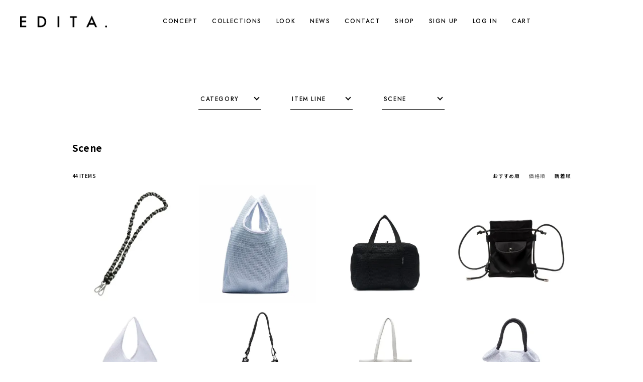

--- FILE ---
content_type: text/html; charset=EUC-JP
request_url: https://edita.store/?mode=grp&gid=2847075&sort=p
body_size: 11416
content:
<!DOCTYPE html PUBLIC "-//W3C//DTD XHTML 1.0 Transitional//EN" "http://www.w3.org/TR/xhtml1/DTD/xhtml1-transitional.dtd">
<html xmlns:og="http://ogp.me/ns#" xmlns:fb="http://www.facebook.com/2008/fbml" xmlns:mixi="http://mixi-platform.com/ns#" xmlns="http://www.w3.org/1999/xhtml" xml:lang="ja" lang="ja" dir="ltr">
<head>
<meta http-equiv="content-type" content="text/html; charset=euc-jp" />
<meta http-equiv="X-UA-Compatible" content="IE=edge,chrome=1" />
<meta name="viewport" content="width=device-width,initial-scale=1">
<title>EDITA. | Scene</title>
<meta name="Keywords" content="EDITA.,洗えるバッグ,大容量バッグ,軽量バッグ" />
<meta name="Description" content="My new jam stone ~気分はあえて気取らない、週末。 ナチュラルな抜け感、こなれ感を。「手軽」で「気軽」に楽しむ。持つ人のポテンシャルを引き出すスパイスを。" />
<meta name="Author" content="EDITA." />
<meta name="Copyright" content="" />
<meta http-equiv="content-style-type" content="text/css" />
<meta http-equiv="content-script-type" content="text/javascript" />
<link rel="stylesheet" href="https://edita.store/css/framework/colormekit.css" type="text/css" />
<link rel="stylesheet" href="https://edita.store/css/framework/colormekit-responsive.css" type="text/css" />
<link rel="stylesheet" href="https://img21.shop-pro.jp/PA01495/627/css/1/index.css?cmsp_timestamp=20260109132842" type="text/css" />

<link rel="alternate" type="application/rss+xml" title="rss" href="https://edita.store/?mode=rss" />
<script type="text/javascript" src="//ajax.googleapis.com/ajax/libs/jquery/1.7.2/jquery.min.js" ></script>
<meta property="og:title" content="EDITA. | Scene" />
<meta property="og:description" content="My new jam stone ~気分はあえて気取らない、週末。 ナチュラルな抜け感、こなれ感を。「手軽」で「気軽」に楽しむ。持つ人のポテンシャルを引き出すスパイスを。" />
<meta property="og:url" content="https://edita.store?mode=grp&gid=2847075&sort=p" />
<meta property="og:site_name" content="ＥＤＩＴＡ．" />
<meta property="og:image" content=""/>
<meta name="facebook-domain-verification" content="q3oerzkh4aysq47f1kajtvao4osta6" />
<!-- Google Tag Manager -->
<script>(function(w,d,s,l,i){w[l]=w[l]||[];w[l].push({'gtm.start':
new Date().getTime(),event:'gtm.js'});var f=d.getElementsByTagName(s)[0],
j=d.createElement(s),dl=l!='dataLayer'?'&l='+l:'';j.async=true;j.src=
'https://www.googletagmanager.com/gtm.js?id='+i+dl;f.parentNode.insertBefore(j,f);
})(window,document,'script','dataLayer','GTM-WF3S9K2');</script>
<!-- End Google Tag Manager -->
<script>
  var Colorme = {"page":"product_list","shop":{"account_id":"PA01495627","title":"\uff25\uff24\uff29\uff34\uff21\uff0e"},"basket":{"total_price":0,"items":[]},"customer":{"id":null}};

  (function() {
    function insertScriptTags() {
      var scriptTagDetails = [];
      var entry = document.getElementsByTagName('script')[0];

      scriptTagDetails.forEach(function(tagDetail) {
        var script = document.createElement('script');

        script.type = 'text/javascript';
        script.src = tagDetail.src;
        script.async = true;

        if( tagDetail.integrity ) {
          script.integrity = tagDetail.integrity;
          script.setAttribute('crossorigin', 'anonymous');
        }

        entry.parentNode.insertBefore(script, entry);
      })
    }

    window.addEventListener('load', insertScriptTags, false);
  })();
</script>

<script async src="https://www.googletagmanager.com/gtag/js?id=G-Y1KLECJ1LP"></script>
<script>
  window.dataLayer = window.dataLayer || [];
  function gtag(){dataLayer.push(arguments);}
  gtag('js', new Date());
  
      gtag('config', 'G-Y1KLECJ1LP', (function() {
      var config = {};
      if (Colorme && Colorme.customer && Colorme.customer.id != null) {
        config.user_id = Colorme.customer.id;
      }
      return config;
    })());
  
  </script><script async src="https://zen.one/analytics.js"></script>
</head>
<body>
<meta name="colorme-acc-payload" content="?st=1&pt=10033&ut=2847075&at=PA01495627&v=20260131032026&re=&cn=1df8fd32b19988b0c4d73e07ce689357" width="1" height="1" alt="" /><script>!function(){"use strict";Array.prototype.slice.call(document.getElementsByTagName("script")).filter((function(t){return t.src&&t.src.match(new RegExp("dist/acc-track.js$"))})).forEach((function(t){return document.body.removeChild(t)})),function t(c){var r=arguments.length>1&&void 0!==arguments[1]?arguments[1]:0;if(!(r>=c.length)){var e=document.createElement("script");e.onerror=function(){return t(c,r+1)},e.src="https://"+c[r]+"/dist/acc-track.js?rev=3",document.body.appendChild(e)}}(["acclog001.shop-pro.jp","acclog002.shop-pro.jp"])}();</script>
<noscript><iframe src="https://www.googletagmanager.com/ns.html?id=GTM-WF3S9K2"
height="0" width="0" style="display:none;visibility:hidden"></iframe></noscript>


	<script src="https://kit.fontawesome.com/6fe5e4ce9c.js" crossorigin="anonymous"></script>
	<script src="https://cdnjs.cloudflare.com/ajax/libs/jquery-easing/1.4.1/jquery.easing.min.js" integrity="sha512-0QbL0ph8Tc8g5bLhfVzSqxe9GERORsKhIn1IrpxDAgUsbBGz/V7iSav2zzW325XGd1OMLdL4UiqRJj702IeqnQ==" crossorigin="anonymous" referrerpolicy="no-referrer"></script>

  <div class="p-loading"></div>

  	<header class="l-header">
		<div class="p-header-sp">
			<a class="cart" href="https://edita.store/cart/proxy/basket?shop_id=PA01495627&shop_domain=edita.store">Cart</a>
			<h1 class="p-header-logo">
				<a href="./">ＥＤＩＴＡ．</a>
			</h1>
			<div class="menu">
				<div class="button">
					<span class="l1"></span>
					<span class="l2"></span>
					<span class="l3"></span>
				</div>
			</div>
		</div>
		<div class="p-header">
			<h1 class="p-header-logo">
				<a href="./">ＥＤＩＴＡ．</a>
			</h1>
			<nav class="p-main-menu">
				<ul>
					
					<li><a class="p-link-line" href="https://edita.store/?mode=f1">CONCEPT</a></li>
					<li><a class="p-link-line" href="https://edita.store/?mode=f1#collections">COLLECTIONS</a></li>
          <li><a class="p-link-line" href="https://edita.store/?mode=f4">LOOK</a></li>
					<li><a class="p-link-line" href="./#news">NEWS</a></li>
					<li><a class="p-link-line" href="https://edita.shop-pro.jp/customer/inquiries/new">CONTACT</a></li>
					<li><a class="p-link-line" href="https://edita.store/?mode=f1#shop-info">SHOP</a></li>
                                                    <li><a class="p-link-line" href="https://edita.store/customer/signup/new">SIGN UP</a></li>
                            <li><a class="p-link-line" href="https://edita.store/?mode=login&shop_back_url=https%3A%2F%2Fedita.store%2F">LOG IN</a></li>
                      					<li><a class="p-link-line" href="https://edita.store/cart/proxy/basket?shop_id=PA01495627&shop_domain=edita.store">CART</a></li>
				</ul>
				<ul class="p-sub-menu">
          <li><a class="p-link-line" href="https://edita.store/?mode=f1#company">会社概要</a></li>
          <li><a class="p-link-line" href="https://edita.store/?mode=f3">お手入れ方法</a></li>
          <li><a class="p-link-line" href="https://edita.shop-pro.jp/customer/inquiries/new">お問い合わせ</a></li>
          <li><a class="p-link-line" href="https://edita.store/?mode=sk">特定商取引法に基づく表記</a></li>
          <li><a class="p-link-line" href="https://edita.store/?mode=sk#delivery">配送方法</a></li>  
          <li><a class="p-link-line" href="https://edita.store/?mode=privacy">プライバシーポリシー</a></li>
          <li><a class="p-link-line" href="https://edita.store/?mode=sk#payment">お支払い方法</a></li>
          <li><a class="p-link-line" href="https://edita.store/?mode=f2">サイトマップ</a></li>
				</ul>
				<ul class="sns">
										<li><a href="https://instagram.com/edita.official" target="_blank"><i class="fa-brands fa-instagram"></i></a></li>
															<li><a href="https://twitter.com/editaofficial_" target="_blank"><i class="fa-brands fa-square-x-twitter"></i></a></li>
																				<li><a href="https://youtube.com/@officialedita.8110" target="_blank"><i class="fab fa-youtube-square"></i></a></li>
										<li><a href="https://page.line.me/194zqqyd?openQrModal=true" target="_blank"><i class="fa-brands fa-line"></i></a></li>
				</ul>
			</nav>
		</div>
	</header>

  <main class="l-main product_list">
    <div class="inner">
    
    <div class="p-main-navi">
      <div class="p-main-navi__item">
        <h3><span>CATEGORY</span></h3>
        <ul class="p-main-navi-list">
                        <li>
              <a href="https://edita.store/?mode=cate&cbid=2846962&csid=0&sort=n">
                Bag
              </a>
            </li>
                            <li>
                <a href="https://edita.store/?mode=cate&cbid=2846962&csid=1&sort=n">
                  Tote
                </a>
              </li>
                            <li>
                <a href="https://edita.store/?mode=cate&cbid=2846962&csid=4&sort=n">
                  Cross Body
                </a>
              </li>
                            <li>
                <a href="https://edita.store/?mode=cate&cbid=2846962&csid=3&sort=n">
                  Backpack
                </a>
              </li>
                            <li>
                <a href="https://edita.store/?mode=cate&cbid=2846962&csid=6&sort=n">
                  Shoulder
                </a>
              </li>
                            <li>
                <a href="https://edita.store/?mode=cate&cbid=2846962&csid=7&sort=n">
                  Hand
                </a>
              </li>
                            <li>
                <a href="https://edita.store/?mode=cate&cbid=2846962&csid=2&sort=n">
                  Boston
                </a>
              </li>
                            <li>
                <a href="https://edita.store/?mode=cate&cbid=2846962&csid=9&sort=n">
                   Clutch
                </a>
              </li>
                                      <li>
              <a href="https://edita.store/?mode=cate&cbid=2862827&csid=0&sort=n">
                Other
              </a>
            </li>
                                      <li>
              <a href="https://edita.store/?mode=cate&cbid=2921081&csid=0&sort=n">
                Pouch
              </a>
            </li>
                                  </ul>
      </div>
      
      <div class="p-main-navi__item">
        <h3><span>ITEM LINE</span></h3>
        <ul class="p-main-navi-list">
                  <li>
            <a href="https://edita.store/?mode=grp&gid=2825735&sort=n">
              Rejoule
            </a>
          </li>
                  <li>
            <a href="https://edita.store/?mode=grp&gid=2825736&sort=n">
              Bresh
            </a>
          </li>
                  <li>
            <a href="https://edita.store/?mode=grp&gid=2825737&sort=n">
              Leck
            </a>
          </li>
                  <li>
            <a href="https://edita.store/?mode=grp&gid=2909958&sort=n">
              Leck +
            </a>
          </li>
                  <li>
            <a href="https://edita.store/?mode=grp&gid=2825738&sort=n">
              EDITA en.
            </a>
          </li>
                  <li>
            <a href="https://edita.store/?mode=grp&gid=2910717&sort=n">
              Other
            </a>
          </li>
                  <li>
            <a href="https://edita.store/?mode=grp&gid=2847075&sort=n">
              Scene
            </a>
          </li>
                  <li>
            <a href="https://edita.store/?mode=grp&gid=2911819&sort=n">
              New Arrival
            </a>
          </li>
                </ul>
      </div>

      <div class="p-main-navi__item">
        <h3><span>SCENE</span></h3>
        <ul class="p-main-navi-list" id="scene-navi-list"></ul>
      </div>
      <script>
        $.ajax({
          url: 'https://edita.store/?mode=grp&gid=2847075',
          cache: false,
          datatype: 'json',
          success: function(html){
            var jsonData = JSON.parse($(html).find('#group_data').text());
            Object.keys(jsonData).forEach((key) => {
              let innerListObj = '<li><a href="' + jsonData[key].url + '">' + jsonData[key].name + '</a></li>';
              $('#scene-navi-list').append(innerListObj);
            });
          }
        });
      </script>
    </div>

    <div class="l-item-list">
      <h2 class="p-category-title">
                  Scene
              </h2>
      
            
      
            
      
            
      
            
      
            
      
            

              <div class="p-item-list-head">
          <div class="p-item-list-num">
            44 ITEMS
          </div>
          
          <ul class="p-item-sort-list">
            <li class="p-item-sort-list__item">
                          <a href="?mode=grp&gid=2847075">おすすめ順</a>
                          </li>
            <li class="p-item-sort-list__item">
                          <span>価格順</span>
                        </li>
            <li class="p-item-sort-list__item">
                          <a href="?mode=grp&gid=2847075&sort=n">新着順</a>
                          </li>
          </ul>
          
        </div>
        
        <ul class="p-item-list col-4">
                    <li class="item animate fadeIn">
            <a href="?pid=183967661">
              <figure>
                                <img src="https://img21.shop-pro.jp/PA01495/627/product/183967661_th.jpg?cmsp_timestamp=20241210131834" alt="EDITA. ショルダーストラップ 別売り [edt-192]" />
                              </figure>
              <div class="p-item-list__info">
                <h3>EDITA. ショルダーストラップ 別売り [edt-192]</h3>
                <p class="price">1,800円(税込1,980円)</p>
              </div>
            </a>
          </li>
                    <li class="item animate fadeIn">
            <a href="?pid=174301644">
              <figure>
                                <img src="https://img21.shop-pro.jp/PA01495/627/product/174301644_th.jpg?cmsp_timestamp=20260121103550" alt="EDITA.洗濯機で洗えるWashable Packable tote M [edt-062]" />
                              </figure>
              <div class="p-item-list__info">
                <h3>EDITA.洗濯機で洗えるWashable Packable tote M [edt-062]</h3>
                <p class="price">2,300円(税込2,530円)</p>
              </div>
            </a>
          </li>
                    <li class="item animate fadeIn">
            <a href="?pid=174941873">
              <figure>
                                <img src="https://img21.shop-pro.jp/PA01495/627/product/174941873_th.jpg?cmsp_timestamp=20251215152002" alt="EDITA. 洗濯機で洗える Washable bag in bag [edt-126]" />
                              </figure>
              <div class="p-item-list__info">
                <h3>EDITA. 洗濯機で洗える Washable bag in bag [edt-126]</h3>
                <p class="price">3,600円(税込3,960円)</p>
              </div>
            </a>
          </li>
                    <li class="item animate fadeIn">
            <a href="?pid=186184414">
              <figure>
                                <img src="https://img21.shop-pro.jp/PA01495/627/product/186184414_th.jpg?cmsp_timestamp=20260107144706" alt="EDITA. en. Round pocket shoulder bag [edt-198]" />
                              </figure>
              <div class="p-item-list__info">
                <h3>EDITA. en. Round pocket shoulder bag [edt-198]</h3>
                <p class="price">4,400円(税込4,840円)</p>
              </div>
            </a>
          </li>
                    <li class="item animate fadeIn">
            <a href="?pid=184557030">
              <figure>
                                <img src="https://img21.shop-pro.jp/PA01495/627/product/184557030_th.jpg?cmsp_timestamp=20250304175048" alt="EDITA. 洗濯機で洗える Washable two pockets tote bag [edt-190]" />
                              </figure>
              <div class="p-item-list__info">
                <h3>EDITA. 洗濯機で洗える Washable two pockets tote bag [edt-190]</h3>
                <p class="price">6,000円(税込6,600円)</p>
              </div>
            </a>
          </li>
                    <li class="item animate fadeIn">
            <a href="?pid=183349943">
              <figure>
                                <img src="https://img21.shop-pro.jp/PA01495/627/product/183349943_th.jpg?cmsp_timestamp=20241031183817" alt="EDITA. 洗濯機で洗える Washable 4way zipper shoulder bag [edt-154]" />
                              </figure>
              <div class="p-item-list__info">
                <h3>EDITA. 洗濯機で洗える Washable 4way zipper shoulder bag [edt-154]</h3>
                <p class="price">6,800円(税込7,480円)</p>
              </div>
            </a>
          </li>
                    <li class="item animate fadeIn">
            <a href="?pid=181629713">
              <figure>
                                <img src="https://img21.shop-pro.jp/PA01495/627/product/181629713_th.jpg?cmsp_timestamp=20240704153245" alt="EDITA. ネオプレンステッチワークトート [edt-137]" />
                              </figure>
              <div class="p-item-list__info">
                <h3>EDITA. ネオプレンステッチワークトート [edt-137]</h3>
                <p class="price">7,000円(税込7,700円)</p>
              </div>
            </a>
          </li>
                    <li class="item animate fadeIn">
            <a href="?pid=184556957">
              <figure>
                                <img src="https://img21.shop-pro.jp/PA01495/627/product/184556957_th.jpg?cmsp_timestamp=20260107142730" alt="EDITA. 洗濯機で洗える Washable loop handle circle bag [edt-188]" />
                              </figure>
              <div class="p-item-list__info">
                <h3>EDITA. 洗濯機で洗える Washable loop handle circle bag [edt-188]</h3>
                <p class="price">7,000円(税込7,700円)</p>
              </div>
            </a>
          </li>
                    <li class="item animate fadeIn">
            <a href="?pid=174301621">
              <figure>
                                <img src="https://img21.shop-pro.jp/PA01495/627/product/174301621_th.jpg?cmsp_timestamp=20240402141912" alt="EDITA. ネオプレントートバッグL  [edt-007]" />
                              </figure>
              <div class="p-item-list__info">
                <h3>EDITA. ネオプレントートバッグL  [edt-007]</h3>
                <p class="price">8,000円(税込8,800円)</p>
              </div>
            </a>
          </li>
                    <li class="item animate fadeIn">
            <a href="?pid=174301623">
              <figure>
                                <img src="https://img21.shop-pro.jp/PA01495/627/product/174301623_th.jpg?cmsp_timestamp=20250702180554" alt="EDITA. ネオプレンマルチトート [edt-009]" />
                              </figure>
              <div class="p-item-list__info">
                <h3>EDITA. ネオプレンマルチトート [edt-009]</h3>
                <p class="price">8,000円(税込8,800円)</p>
              </div>
            </a>
          </li>
                    <li class="item animate fadeIn">
            <a href="?pid=174301665">
              <figure>
                                <img src="https://img21.shop-pro.jp/PA01495/627/product/174301665_th.jpg?cmsp_timestamp=20230424160713" alt="EDITA.洗濯機で洗えるWashable tote bag [edt-101]" />
                              </figure>
              <div class="p-item-list__info">
                <h3>EDITA.洗濯機で洗えるWashable tote bag [edt-101]</h3>
                <p class="price">8,000円(税込8,800円)</p>
              </div>
            </a>
          </li>
                    <li class="item animate fadeIn">
            <a href="?pid=179588289">
              <figure>
                                <img src="https://img21.shop-pro.jp/PA01495/627/product/179588289_th.jpg?cmsp_timestamp=20250630172512" alt="EDITA. ネオプレンスタイリッシュ巾着2wayバッグ [edt-132]" />
                              </figure>
              <div class="p-item-list__info">
                <h3>EDITA. ネオプレンスタイリッシュ巾着2wayバッグ [edt-132]</h3>
                <p class="price">8,000円(税込8,800円)</p>
              </div>
            </a>
          </li>
                    <li class="item animate fadeIn">
            <a href="?pid=179588327">
              <figure>
                                <img src="https://img21.shop-pro.jp/PA01495/627/product/179588327_th.jpg?cmsp_timestamp=20251212133914" alt="EDITA. 洗濯機で洗える Washable body bag　M size [edt-129]" />
                              </figure>
              <div class="p-item-list__info">
                <h3>EDITA. 洗濯機で洗える Washable body bag　M size [edt-129]</h3>
                <p class="price">8,000円(税込8,800円)</p>
              </div>
            </a>
          </li>
                    <li class="item animate fadeIn">
            <a href="?pid=181627574">
              <figure>
                                <img src="https://img21.shop-pro.jp/PA01495/627/product/181627574_th.jpg?cmsp_timestamp=20251217165401" alt="EDITA. en. Half moon boston bag [edt-135]" />
                              </figure>
              <div class="p-item-list__info">
                <h3>EDITA. en. Half moon boston bag [edt-135]</h3>
                <p class="price">8,000円(税込8,800円)</p>
              </div>
            </a>
          </li>
                    <li class="item animate fadeIn">
            <a href="?pid=182456628">
              <figure>
                                <img src="https://img21.shop-pro.jp/PA01495/627/product/182456628_th.jpg?cmsp_timestamp=20240905145731" alt="EDITA. en. Bicolor side belt boston [edt-151]" />
                              </figure>
              <div class="p-item-list__info">
                <h3>EDITA. en. Bicolor side belt boston [edt-151]</h3>
                <p class="price">8,000円(税込8,800円)</p>
              </div>
            </a>
          </li>
                    <li class="item animate fadeIn">
            <a href="?pid=183967315">
              <figure>
                                <img src="https://img21.shop-pro.jp/PA01495/627/product/183967315_th.jpg?cmsp_timestamp=20241210131242" alt="EDITA. en. ミニマルフラップ ポケット ショルダーバッグ [edt-180]" />
                              </figure>
              <div class="p-item-list__info">
                <h3>EDITA. en. ミニマルフラップ ポケット ショルダーバッグ [edt-180]</h3>
                <p class="price">8,000円(税込8,800円)</p>
              </div>
            </a>
          </li>
                    <li class="item animate fadeIn">
            <a href="?pid=183506617">
              <figure>
                                <img src="https://img21.shop-pro.jp/PA01495/627/product/183506617_th.jpg?cmsp_timestamp=20241113104103" alt="EDITA. 洗濯機で洗える Washable body bag　MM size [edt-182]" />
                              </figure>
              <div class="p-item-list__info">
                <h3>EDITA. 洗濯機で洗える Washable body bag　MM size [edt-182]</h3>
                <p class="price">8,500円(税込9,350円)</p>
              </div>
            </a>
          </li>
                    <li class="item animate fadeIn">
            <a href="?pid=172777810">
              <figure>
                                <img src="https://img21.shop-pro.jp/PA01495/627/product/172777810_th.jpg?cmsp_timestamp=20250701143653" alt="EDITA. Washable day pack [edt-086]" />
                              </figure>
              <div class="p-item-list__info">
                <h3>EDITA. Washable day pack [edt-086]</h3>
                <p class="price">9,000円(税込9,900円)</p>
              </div>
            </a>
          </li>
                    <li class="item animate fadeIn">
            <a href="?pid=174301638">
              <figure>
                                <img src="https://img21.shop-pro.jp/PA01495/627/product/174301638_th.jpg?cmsp_timestamp=20251127182312" alt="EDITA.ネオプレンスタイリッシュトート  [edt-055]" />
                              </figure>
              <div class="p-item-list__info">
                <h3>EDITA.ネオプレンスタイリッシュトート  [edt-055]</h3>
                <p class="price">9,000円(税込9,900円)</p>
              </div>
            </a>
          </li>
                    <li class="item animate fadeIn">
            <a href="?pid=174301664">
              <figure>
                                <img src="https://img21.shop-pro.jp/PA01495/627/product/174301664_th.jpg?cmsp_timestamp=20230424160617" alt="EDITA.洗濯機で洗えるWashable stylish tote bag [edt-100]" />
                              </figure>
              <div class="p-item-list__info">
                <h3>EDITA.洗濯機で洗えるWashable stylish tote bag [edt-100]</h3>
                <p class="price">9,000円(税込9,900円)</p>
              </div>
            </a>
          </li>
                    <li class="item animate fadeIn">
            <a href="?pid=177356564">
              <figure>
                                <img src="https://img21.shop-pro.jp/PA01495/627/product/177356564_th.jpg?cmsp_timestamp=20251212133338" alt="EDITA. 洗濯機で洗える Washable body bag　L size [edt-120]" />
                              </figure>
              <div class="p-item-list__info">
                <h3>EDITA. 洗濯機で洗える Washable body bag　L size [edt-120]</h3>
                <p class="price">9,000円(税込9,900円)</p>
              </div>
            </a>
          </li>
                    <li class="item animate fadeIn">
            <a href="?pid=179570459">
              <figure>
                                <img src="https://img21.shop-pro.jp/PA01495/627/product/179570459_th.jpg?cmsp_timestamp=20240402143243" alt="EDITA. ネオプレンポケットトートバッグ  [edt-131]" />
                              </figure>
              <div class="p-item-list__info">
                <h3>EDITA. ネオプレンポケットトートバッグ  [edt-131]</h3>
                <p class="price">9,000円(税込9,900円)</p>
              </div>
            </a>
          </li>
                    <li class="item animate fadeIn">
            <a href="?pid=182456832">
              <figure>
                                <img src="https://img21.shop-pro.jp/PA01495/627/product/182456832_th.jpg?cmsp_timestamp=20251223102249" alt="EDITA. en. Simple large tote [edt-165]" />
                              </figure>
              <div class="p-item-list__info">
                <h3>EDITA. en. Simple large tote [edt-165]</h3>
                <p class="price">9,000円(税込9,900円)</p>
              </div>
            </a>
          </li>
                    <li class="item animate fadeIn">
            <a href="?pid=182456920">
              <figure>
                                <img src="https://img21.shop-pro.jp/PA01495/627/product/182456920_th.jpg?cmsp_timestamp=20251219122313" alt="EDITA. 洗濯機で洗える Washable gather boston [edt-150]" />
                              </figure>
              <div class="p-item-list__info">
                <h3>EDITA. 洗濯機で洗える Washable gather boston [edt-150]</h3>
                <p class="price">9,000円(税込9,900円)</p>
              </div>
            </a>
          </li>
                    <li class="item animate fadeIn">
            <a href="?pid=182457370">
              <figure>
                                <img src="https://img21.shop-pro.jp/PA01495/627/product/182457370_th.jpg?cmsp_timestamp=20251219143753" alt="EDITA. ノットスクエアトート [edt-157]" />
                              </figure>
              <div class="p-item-list__info">
                <h3>EDITA. ノットスクエアトート [edt-157]</h3>
                <p class="price">9,000円(税込9,900円)</p>
              </div>
            </a>
          </li>
                    <li class="item animate fadeIn">
            <a href="?pid=182458159">
              <figure>
                                <img src="https://img21.shop-pro.jp/PA01495/627/product/182458159_th.jpg?cmsp_timestamp=20240905161101" alt="EDITA. 洗濯機で洗える Washable news paper shoulder [edt-158]" />
                              </figure>
              <div class="p-item-list__info">
                <h3>EDITA. 洗濯機で洗える Washable news paper shoulder [edt-158]</h3>
                <p class="price">9,000円(税込9,900円)</p>
              </div>
            </a>
          </li>
                    <li class="item animate fadeIn">
            <a href="?pid=183966684">
              <figure>
                                <img src="https://img21.shop-pro.jp/PA01495/627/product/183966684_th.jpg?cmsp_timestamp=20260107141205" alt="EDITA. ネオプレン ヘルメットリュック [edt-176]" />
                              </figure>
              <div class="p-item-list__info">
                <h3>EDITA. ネオプレン ヘルメットリュック [edt-176]</h3>
                <p class="price">9,000円(税込9,900円)</p>
              </div>
            </a>
          </li>
                    <li class="item animate fadeIn">
            <a href="?pid=183966869">
              <figure>
                                <img src="https://img21.shop-pro.jp/PA01495/627/product/183966869_th.jpg?cmsp_timestamp=20260107141441" alt="EDITA. ネオプレン ラウンド バックルポケット 2wayバッグ [edt-178]" />
                              </figure>
              <div class="p-item-list__info">
                <h3>EDITA. ネオプレン ラウンド バックルポケット 2wayバッグ [edt-178]</h3>
                <p class="price">9,000円(税込9,900円)</p>
              </div>
            </a>
          </li>
                    <li class="item animate fadeIn">
            <a href="?pid=184556115">
              <figure>
                                <img src="https://img21.shop-pro.jp/PA01495/627/product/184556115_th.jpg?cmsp_timestamp=20251223101958" alt="EDITA. 洗濯機で洗える Washable standard pockets backpack [edt-164]" />
                              </figure>
              <div class="p-item-list__info">
                <h3>EDITA. 洗濯機で洗える Washable standard pockets backpack [edt-164]</h3>
                <p class="price">9,000円(税込9,900円)</p>
              </div>
            </a>
          </li>
                    <li class="item animate fadeIn">
            <a href="?pid=186185121">
              <figure>
                                <img src="https://img21.shop-pro.jp/PA01495/627/product/186185121_th.jpg?cmsp_timestamp=20260107145018" alt="EDITA. en. Triangle flap pocket bag [edt-201]" />
                              </figure>
              <div class="p-item-list__info">
                <h3>EDITA. en. Triangle flap pocket bag [edt-201]</h3>
                <p class="price">9,000円(税込9,900円)</p>
              </div>
            </a>
          </li>
                    <li class="item animate fadeIn">
            <a href="?pid=174301640">
              <figure>
                                <img src="https://img21.shop-pro.jp/PA01495/627/product/174301640_th.jpg?cmsp_timestamp=20251121145848" alt="EDITA.ネオプレンボストンバッグ Mサイズ  [edt-057]" />
                              </figure>
              <div class="p-item-list__info">
                <h3>EDITA.ネオプレンボストンバッグ Mサイズ  [edt-057]</h3>
                <p class="price">9,500円(税込10,450円)</p>
              </div>
            </a>
          </li>
                    <li class="item animate fadeIn">
            <a href="?pid=172357185">
              <figure>
                                <img src="https://img21.shop-pro.jp/PA01495/627/product/172357185_th.jpg?cmsp_timestamp=20251121145440" alt="EDITA. ネオプレンボストンバッグ [edt-005]" />
                              </figure>
              <div class="p-item-list__info">
                <h3>EDITA. ネオプレンボストンバッグ [edt-005]</h3>
                <p class="price">10,000円(税込11,000円)</p>
              </div>
            </a>
          </li>
                    <li class="item animate fadeIn">
            <a href="?pid=174301629">
              <figure>
                                <img src="https://img21.shop-pro.jp/PA01495/627/product/174301629_th.jpg?cmsp_timestamp=20260121101728" alt="EDITA.ネオプレンダレスリュック  [edt-031]" />
                              </figure>
              <div class="p-item-list__info">
                <h3>EDITA.ネオプレンダレスリュック  [edt-031]</h3>
                <p class="price">10,000円(税込11,000円)</p>
              </div>
            </a>
          </li>
                    <li class="item animate fadeIn">
            <a href="?pid=174301655">
              <figure>
                                <img src="https://img21.shop-pro.jp/PA01495/627/product/174301655_th.jpg?cmsp_timestamp=20250630161101" alt="EDITA.ネオプレンスマートトート  [edt-079]" />
                              </figure>
              <div class="p-item-list__info">
                <h3>EDITA.ネオプレンスマートトート  [edt-079]</h3>
                <p class="price">10,000円(税込11,000円)</p>
              </div>
            </a>
          </li>
                    <li class="item animate fadeIn">
            <a href="?pid=179588229">
              <figure>
                                <img src="https://img21.shop-pro.jp/PA01495/627/product/179588229_th.jpg?cmsp_timestamp=20241113104955" alt="EDITA. 洗濯機で洗える Washable utility belt tote [edt-127]" />
                              </figure>
              <div class="p-item-list__info">
                <h3>EDITA. 洗濯機で洗える Washable utility belt tote [edt-127]</h3>
                <p class="price">10,000円(税込11,000円)</p>
              </div>
            </a>
          </li>
                    <li class="item animate fadeIn">
            <a href="?pid=181628065">
              <figure>
                                <img src="https://img21.shop-pro.jp/PA01495/627/product/181628065_th.jpg?cmsp_timestamp=20250808140010" alt="EDITA. en. Multi pocket shoulder bag [edt-147]" />
                              </figure>
              <div class="p-item-list__info">
                <h3>EDITA. en. Multi pocket shoulder bag [edt-147]</h3>
                <p class="price">10,000円(税込11,000円)</p>
              </div>
            </a>
          </li>
                    <li class="item animate fadeIn">
            <a href="?pid=181630094">
              <figure>
                                <img src="https://img21.shop-pro.jp/PA01495/627/product/181630094_th.jpg?cmsp_timestamp=20251218120250" alt="EDITA. 洗濯機で洗える Washable Drawstring round backpack [edt-140]" />
                              </figure>
              <div class="p-item-list__info">
                <h3>EDITA. 洗濯機で洗える Washable Drawstring round backpack [edt-140]</h3>
                <p class="price">10,000円(税込11,000円)</p>
              </div>
            </a>
          </li>
                    <li class="item animate fadeIn">
            <a href="?pid=181630231">
              <figure>
                                <img src="https://img21.shop-pro.jp/PA01495/627/product/181630231_th.jpg?cmsp_timestamp=20240704155210" alt="EDITA. 洗濯機で洗える Washable parents soft tote [edt-142]" />
                              </figure>
              <div class="p-item-list__info">
                <h3>EDITA. 洗濯機で洗える Washable parents soft tote [edt-142]</h3>
                <p class="price">10,000円(税込11,000円)</p>
              </div>
            </a>
          </li>
                    <li class="item animate fadeIn">
            <a href="?pid=184556860">
              <figure>
                                <img src="https://img21.shop-pro.jp/PA01495/627/product/184556860_th.jpg?cmsp_timestamp=20250304174621" alt="EDITA. en. Rectangle pockets handbag [edt-187]" />
                              </figure>
              <div class="p-item-list__info">
                <h3>EDITA. en. Rectangle pockets handbag [edt-187]</h3>
                <p class="price">10,000円(税込11,000円)</p>
              </div>
            </a>
          </li>
                    <li class="item animate fadeIn">
            <a href="?pid=186185293">
              <figure>
                                <img src="https://img21.shop-pro.jp/PA01495/627/product/186185293_th.jpg?cmsp_timestamp=20250418181308" alt="EDITA. ネオプレンポケットデザインボストンバッグ [edt-197]" />
                              </figure>
              <div class="p-item-list__info">
                <h3>EDITA. ネオプレンポケットデザインボストンバッグ [edt-197]</h3>
                <p class="price">10,000円(税込11,000円)</p>
              </div>
            </a>
          </li>
                    <li class="item animate fadeIn">
            <a href="?pid=189053167">
              <figure>
                                <img src="https://img21.shop-pro.jp/PA01495/627/product/189053167_th.jpg?cmsp_timestamp=20251022103750" alt="EDITA. en. Urban stylish tote bag [edt-228]" />
                              </figure>
              <div class="p-item-list__info">
                <h3>EDITA. en. Urban stylish tote bag [edt-228]</h3>
                <p class="price">10,000円(税込11,000円)</p>
              </div>
            </a>
          </li>
                    <li class="item animate fadeIn">
            <a href="?pid=181620071">
              <figure>
                                <img src="https://img21.shop-pro.jp/PA01495/627/product/181620071_th.jpg?cmsp_timestamp=20251218105524" alt="EDITA. ワイドスクエアバッグ [edt-133]" />
                              </figure>
              <div class="p-item-list__info">
                <h3>EDITA. ワイドスクエアバッグ [edt-133]</h3>
                <p class="price">11,000円(税込12,100円)</p>
              </div>
            </a>
          </li>
                    <li class="item animate fadeIn">
            <a href="?pid=184556797">
              <figure>
                                <img src="https://img21.shop-pro.jp/PA01495/627/product/184556797_th.jpg?cmsp_timestamp=20260107140915" alt="EDITA. 洗濯機で洗える Washable standard 3way bag [edt-175]" />
                              </figure>
              <div class="p-item-list__info">
                <h3>EDITA. 洗濯機で洗える Washable standard 3way bag [edt-175]</h3>
                <p class="price">11,000円(税込12,100円)</p>
              </div>
            </a>
          </li>
                    <li class="item animate fadeIn">
            <a href="?pid=189049866">
              <figure>
                                <img src="https://img21.shop-pro.jp/PA01495/627/product/189049866_th.jpg?cmsp_timestamp=20251021175950" alt="EDITA. en. Urban 3D pocket waist bag [edt-226]" />
                              </figure>
              <div class="p-item-list__info">
                <h3>EDITA. en. Urban 3D pocket waist bag [edt-226]</h3>
                <p class="price">11,000円(税込12,100円)</p>
              </div>
            </a>
          </li>
                  </ul>
        
        
                
          </div>
  </div>
</div>

<script>
  $(".p-main-navi__item h3").click(function() {
    $naviWrap = $('.p-main-navi');
    $parent = $(this).parent('.p-main-navi__item');
    if( $parent.hasClass('is_navi-open') ) {
      $parent.removeClass('is_navi-open');
    } else {
      $(".p-main-navi__item").removeClass('is_navi-open');
      $parent.addClass('is_navi-open');
    }
    if( $('.is_navi-open').length > 0 ) {
      $naviWrap.addClass('is_open');
    } else {
      $naviWrap.removeClass('is_open');
    }
  });
</script>

<div id="group_data" style="display:none">
	[
				{
			"url":"?mode=grp&gid=2847078&sort=n",
			"name":"For Travel"
		}
		,				{
			"url":"?mode=grp&gid=2847076&sort=n",
			"name":"For Mom"
		}
		,				{
			"url":"?mode=grp&gid=2918728&sort=n",
			"name":"For Business"
		}
					
	]
</div>  </main>

	<footer>
		<div class="p-gotop">
			<span><img src="https://img21.shop-pro.jp/PA01495/627/etc/btn_gotop.png?cmsp_timestamp=20230324151400"></span>
		</div>
		<div class="p-footer">
			<div class="p-footer__content inner">
				<ul class="p-footer-sns">
										<li><a href="https://instagram.com/edita.official" target="_blank"><i class="fa-brands fa-instagram"></i></a></li>
															<li><a href="https://twitter.com/editaofficial_" target="_blank"><i class="fa-brands fa-square-x-twitter"></i></a></li>
																				<li><a href="https://youtube.com/@officialedita.8110" target="_blank"><i class="fab fa-youtube-square"></i></a></li>
										<li><a href="https://page.line.me/194zqqyd?openQrModal=true" target="_blank"><i class="fa-brands fa-line"></i></a></li>
				</ul>
				<div class="p-footer-logo">
					<figure><img src="https://img21.shop-pro.jp/PA01495/627/etc/logo_b.png?cmsp_timestamp=20230324151400" alt="ＥＤＩＴＡ．"></figure>
				</div>
				<nav>
					<ul>
						<li><a class="p-link-line" href="https://edita.store/?mode=f1#company">会社概要</a></li>
						<li><a class="p-link-line" href="https://edita.shop-pro.jp/customer/inquiries/new">お問い合わせ</a></li>
            <li><a class="p-link-line" href="https://edita.store/?mode=sk#delivery">配送方法</a></li>  
					  <li><a class="p-link-line" href="https://edita.store/?mode=sk#payment">お支払い方法</a></li>
					</ul>
					<ul>
          	<li><a class="p-link-line" href="https://edita.store/?mode=f3">お手入れ方法</a></li>
						<li><a class="p-link-line" href="https://edita.store/?mode=sk">特定商取引法に基づく表記</a></li>
						<li><a class="p-link-line" href="https://edita.store/?mode=privacy">プライバシーポリシー</a></li>
						<li><a class="p-link-line" href="https://edita.store/?mode=f2">サイトマップ</a></li>
					</ul>
					
				
					
				</nav>
			</div>
			<p class="copyright">&#169; EDITA. All rights reserved.</p>
		</div>
	</footer>

	<script>
!function(t,e){"object"==typeof exports&&"object"==typeof module?module.exports=e():"function"==typeof define&&define.amd?define([],e):"object"==typeof exports?exports.inView=e():t.inView=e()}(this,function(){return function(t){function e(r){if(n[r])return n[r].exports;var i=n[r]={exports:{},id:r,loaded:!1};return t[r].call(i.exports,i,i.exports,e),i.loaded=!0,i.exports}var n={};return e.m=t,e.c=n,e.p="",e(0)}([function(t,e,n){"use strict";function r(t){return t&&t.__esModule?t:{"default":t}}var i=n(2),o=r(i);t.exports=o["default"]},function(t,e){function n(t){var e=typeof t;return null!=t&&("object"==e||"function"==e)}t.exports=n},function(t,e,n){"use strict";function r(t){return t&&t.__esModule?t:{"default":t}}Object.defineProperty(e,"__esModule",{value:!0});var i=n(9),o=r(i),u=n(3),f=r(u),s=n(4),c=function(){if("undefined"!=typeof window){var t=100,e=["scroll","resize","load"],n={history:[]},r={offset:{},threshold:0,test:s.inViewport},i=(0,o["default"])(function(){n.history.forEach(function(t){n[t].check()})},t);e.forEach(function(t){return addEventListener(t,i)}),window.MutationObserver&&addEventListener("DOMContentLoaded",function(){new MutationObserver(i).observe(document.body,{attributes:!0,childList:!0,subtree:!0})});var u=function(t){if("string"==typeof t){var e=[].slice.call(document.querySelectorAll(t));return n.history.indexOf(t)>-1?n[t].elements=e:(n[t]=(0,f["default"])(e,r),n.history.push(t)),n[t]}};return u.offset=function(t){if(void 0===t)return r.offset;var e=function(t){return"number"==typeof t};return["top","right","bottom","left"].forEach(e(t)?function(e){return r.offset[e]=t}:function(n){return e(t[n])?r.offset[n]=t[n]:null}),r.offset},u.threshold=function(t){return"number"==typeof t&&t>=0&&t<=1?r.threshold=t:r.threshold},u.test=function(t){return"function"==typeof t?r.test=t:r.test},u.is=function(t){return r.test(t,r)},u.offset(0),u}};e["default"]=c()},function(t,e){"use strict";function n(t,e){if(!(t instanceof e))throw new TypeError("Cannot call a class as a function")}Object.defineProperty(e,"__esModule",{value:!0});var r=function(){function t(t,e){for(var n=0;n<e.length;n++){var r=e[n];r.enumerable=r.enumerable||!1,r.configurable=!0,"value"in r&&(r.writable=!0),Object.defineProperty(t,r.key,r)}}return function(e,n,r){return n&&t(e.prototype,n),r&&t(e,r),e}}(),i=function(){function t(e,r){n(this,t),this.options=r,this.elements=e,this.current=[],this.handlers={enter:[],exit:[]},this.singles={enter:[],exit:[]}}return r(t,[{key:"check",value:function(){var t=this;return this.elements.forEach(function(e){var n=t.options.test(e,t.options),r=t.current.indexOf(e),i=r>-1,o=n&&!i,u=!n&&i;o&&(t.current.push(e),t.emit("enter",e)),u&&(t.current.splice(r,1),t.emit("exit",e))}),this}},{key:"on",value:function(t,e){return this.handlers[t].push(e),this}},{key:"once",value:function(t,e){return this.singles[t].unshift(e),this}},{key:"emit",value:function(t,e){for(;this.singles[t].length;)this.singles[t].pop()(e);for(var n=this.handlers[t].length;--n>-1;)this.handlers[t][n](e);return this}}]),t}();e["default"]=function(t,e){return new i(t,e)}},function(t,e){"use strict";function n(t,e){var n=t.getBoundingClientRect(),r=n.top,i=n.right,o=n.bottom,u=n.left,f=n.width,s=n.height,c={t:o,r:window.innerWidth-u,b:window.innerHeight-r,l:i},a={x:e.threshold*f,y:e.threshold*s};return c.t>e.offset.top+a.y&&c.r>e.offset.right+a.x&&c.b>e.offset.bottom+a.y&&c.l>e.offset.left+a.x}Object.defineProperty(e,"__esModule",{value:!0}),e.inViewport=n},function(t,e){(function(e){var n="object"==typeof e&&e&&e.Object===Object&&e;t.exports=n}).call(e,function(){return this}())},function(t,e,n){var r=n(5),i="object"==typeof self&&self&&self.Object===Object&&self,o=r||i||Function("return this")();t.exports=o},function(t,e,n){function r(t,e,n){function r(e){var n=x,r=m;return x=m=void 0,E=e,w=t.apply(r,n)}function a(t){return E=t,j=setTimeout(h,e),M?r(t):w}function l(t){var n=t-O,r=t-E,i=e-n;return _?c(i,g-r):i}function d(t){var n=t-O,r=t-E;return void 0===O||n>=e||n<0||_&&r>=g}function h(){var t=o();return d(t)?p(t):void(j=setTimeout(h,l(t)))}function p(t){return j=void 0,T&&x?r(t):(x=m=void 0,w)}function v(){void 0!==j&&clearTimeout(j),E=0,x=O=m=j=void 0}function y(){return void 0===j?w:p(o())}function b(){var t=o(),n=d(t);if(x=arguments,m=this,O=t,n){if(void 0===j)return a(O);if(_)return j=setTimeout(h,e),r(O)}return void 0===j&&(j=setTimeout(h,e)),w}var x,m,g,w,j,O,E=0,M=!1,_=!1,T=!0;if("function"!=typeof t)throw new TypeError(f);return e=u(e)||0,i(n)&&(M=!!n.leading,_="maxWait"in n,g=_?s(u(n.maxWait)||0,e):g,T="trailing"in n?!!n.trailing:T),b.cancel=v,b.flush=y,b}var i=n(1),o=n(8),u=n(10),f="Expected a function",s=Math.max,c=Math.min;t.exports=r},function(t,e,n){var r=n(6),i=function(){return r.Date.now()};t.exports=i},function(t,e,n){function r(t,e,n){var r=!0,f=!0;if("function"!=typeof t)throw new TypeError(u);return o(n)&&(r="leading"in n?!!n.leading:r,f="trailing"in n?!!n.trailing:f),i(t,e,{leading:r,maxWait:e,trailing:f})}var i=n(7),o=n(1),u="Expected a function";t.exports=r},function(t,e){function n(t){return t}t.exports=n}])});
	</script>
	<script>
  const targetFactor = 0.25;
  const windowHeight = Math.min(window.innerHeight, document.documentElement.clientHeight); 

  const parallax = document.getElementsByClassName('parallax');
  const targets = Array.prototype.slice.call(parallax);

  window.addEventListener("scroll", () => {
    const scrollY = Math.max(window.pageYOffset, document.documentElement.scrollTop);

    for (const target of targets) {
      const targetOffsetTop = target.offsetTop;
      const scrollYStart = targetOffsetTop - windowHeight;
      target.style.backgroundPositionY = (scrollY > scrollYStart) ? `${(scrollY - targetOffsetTop) * targetFactor}px` : 'top';
    }
  });
	</script>
  <script>
    $(function () {
      let $body = $('body');
      let $window = $(window);
      let dispHeight = $window.height();
      let gnavHeight = 95;
      let stValue = $window.scrollTop();
      let pageVisual = document.getElementById('page-visual');
      setGnavHeight();
      initLink();

      // Loading
      $(".p-loading").fadeOut(1400);
      $body.addClass("is_loaded");

      // スクロール時イベント
      let startPos = 0;
      $window.on("scroll", function () {
        stValue = $(this).scrollTop();

        if ( stValue < 100 ) {
          $body.removeClass("is_scrolled");
        } else {
          $body.addClass("is_scrolled");
        }
        if ( stValue < 200 || stValue < startPos ) {
          $body.removeClass("when_scroll");
        } else {
          $body.addClass("when_scroll");
        }
        startPos = stValue;

        if( pageVisual !== null ) {
          if( ! pageVisual.length ) {
            if ( stValue < pageVisual.clientHeight ) {
              $body.removeClass("is-visual-scrolled");
            } else {
              $body.addClass("is-visual-scrolled");
            }
          }
        }

      });

      // スクロールアニメーション
      inView('.animate').on('enter', el => {
        $(el).addClass("inview");
      }).on('exit', el => {
        // $(el).removeClass("inview");
      });
      inView('.navigate').on('enter', el => {
        $('.p-section-navi li').removeClass('current');
        let secIndex = $('.navigate').index(el);
        $('.p-section-navi li').eq(secIndex ).addClass('current');
      }).on('exit', el => {
      });

      // バーガーメニュー
      $(".p-header-sp .menu").click(function() {
        if( $body.hasClass("menu-open") ) {
          closeSpMenu();
        } else {
          $( "main" ).append( '<div class="c-modal-overlay"></div>' ) ;
          $body.css({ top:'-'+ stValue +'px' }).addClass("menu-open");
          $('.p-main-menu li').each(function(i) {
            $(this).delay( 60 * (i+1) ).queue(function() {
              $(this).addClass('visible').dequeue();
            });
          });
        }
      });

      function closeSpMenu() {
        stValue = $body.css('top');
        stValue = parseInt(stValue) * -1;
        $('.c-modal-overlay').remove();
        $body.css({ top:'auto' }).removeClass("menu-open");
        $("html, body").animate({ scrollTop: stValue }, 10);
        $('.p-main-menu li').removeClass('visible');
      }

      function setGnavHeight() {
        if ($window.width() > 768) {
          gnavHeight = 95;
        } else {
          gnavHeight = 60;
        }
      }

      // page topボタン
      $('.p-gotop span').click(function () {
        $('body,html').animate({
          scrollTop: 0
        }, 1400, 'easeOutCirc');
        return false;
      });

      // クイックリンク
      $('a[href*="#"]').click(function (e) {
        e.preventDefault();
        let targetElem = $(this.hash);
        if ( ! targetElem.length ) {
          location.href = $(this).attr("href");
          return;
        } else {
          closeSpMenu();
          let targetTop = targetElem.offset().top;
          $('html, body').animate({ scrollTop: targetTop }, 800);
        }
      });

      let url = location.href;
      let urlIds = url.split("#");
      let targetElem = urlIds[1];
      if ($("#" + targetElem).length) {
        let targetOffset = $("#" + targetElem).offset();
        let targetTop = targetOffset.top;
        $("html, body").animate({ scrollTop: targetTop }, 10);
      }

      function initLink() {
        $('a').each(function(){
          var elm = $(this);
          if (this.hostname != location.hostname || elm.attr('target') == '_blank') return;
          if (this.pathname != location.pathname) {
            elm.click(function(){
              // $('body').removeClass('hideCover');
              $(".p-loading").fadeIn(600);
              setTimeout(function(){
                location.href = elm.attr('href');
              }, 800);
              return false;
            });
          }
        });
      }
    });
  </script>
</body>
</html><script type="text/javascript" src="https://edita.store/js/cart.js" ></script>
<script type="text/javascript" src="https://edita.store/js/async_cart_in.js" ></script>
<script type="text/javascript" src="https://edita.store/js/product_stock.js" ></script>
<script type="text/javascript" src="https://edita.store/js/js.cookie.js" ></script>
<script type="text/javascript" src="https://edita.store/js/favorite_button.js" ></script>
</body></html>

--- FILE ---
content_type: text/html; charset=EUC-JP
request_url: https://edita.store/?mode=grp&gid=2847075&_=1769797229170
body_size: 11515
content:
<!DOCTYPE html PUBLIC "-//W3C//DTD XHTML 1.0 Transitional//EN" "http://www.w3.org/TR/xhtml1/DTD/xhtml1-transitional.dtd">
<html xmlns:og="http://ogp.me/ns#" xmlns:fb="http://www.facebook.com/2008/fbml" xmlns:mixi="http://mixi-platform.com/ns#" xmlns="http://www.w3.org/1999/xhtml" xml:lang="ja" lang="ja" dir="ltr">
<head>
<meta http-equiv="content-type" content="text/html; charset=euc-jp" />
<meta http-equiv="X-UA-Compatible" content="IE=edge,chrome=1" />
<meta name="viewport" content="width=device-width,initial-scale=1">
<title>EDITA. | Scene</title>
<meta name="Keywords" content="EDITA.,洗えるバッグ,大容量バッグ,軽量バッグ" />
<meta name="Description" content="My new jam stone ~気分はあえて気取らない、週末。 ナチュラルな抜け感、こなれ感を。「手軽」で「気軽」に楽しむ。持つ人のポテンシャルを引き出すスパイスを。" />
<meta name="Author" content="EDITA." />
<meta name="Copyright" content="" />
<meta http-equiv="content-style-type" content="text/css" />
<meta http-equiv="content-script-type" content="text/javascript" />
<link rel="stylesheet" href="https://edita.store/css/framework/colormekit.css" type="text/css" />
<link rel="stylesheet" href="https://edita.store/css/framework/colormekit-responsive.css" type="text/css" />
<link rel="stylesheet" href="https://img21.shop-pro.jp/PA01495/627/css/1/index.css?cmsp_timestamp=20260109132842" type="text/css" />

<link rel="alternate" type="application/rss+xml" title="rss" href="https://edita.store/?mode=rss" />
<script type="text/javascript" src="//ajax.googleapis.com/ajax/libs/jquery/1.7.2/jquery.min.js" ></script>
<meta property="og:title" content="EDITA. | Scene" />
<meta property="og:description" content="My new jam stone ~気分はあえて気取らない、週末。 ナチュラルな抜け感、こなれ感を。「手軽」で「気軽」に楽しむ。持つ人のポテンシャルを引き出すスパイスを。" />
<meta property="og:url" content="https://edita.store?mode=grp&gid=2847075&_=1769797229170" />
<meta property="og:site_name" content="ＥＤＩＴＡ．" />
<meta property="og:image" content=""/>
<meta name="facebook-domain-verification" content="q3oerzkh4aysq47f1kajtvao4osta6" />
<!-- Google Tag Manager -->
<script>(function(w,d,s,l,i){w[l]=w[l]||[];w[l].push({'gtm.start':
new Date().getTime(),event:'gtm.js'});var f=d.getElementsByTagName(s)[0],
j=d.createElement(s),dl=l!='dataLayer'?'&l='+l:'';j.async=true;j.src=
'https://www.googletagmanager.com/gtm.js?id='+i+dl;f.parentNode.insertBefore(j,f);
})(window,document,'script','dataLayer','GTM-WF3S9K2');</script>
<!-- End Google Tag Manager -->
<script>
  var Colorme = {"page":"product_list","shop":{"account_id":"PA01495627","title":"\uff25\uff24\uff29\uff34\uff21\uff0e"},"basket":{"total_price":0,"items":[]},"customer":{"id":null}};

  (function() {
    function insertScriptTags() {
      var scriptTagDetails = [];
      var entry = document.getElementsByTagName('script')[0];

      scriptTagDetails.forEach(function(tagDetail) {
        var script = document.createElement('script');

        script.type = 'text/javascript';
        script.src = tagDetail.src;
        script.async = true;

        if( tagDetail.integrity ) {
          script.integrity = tagDetail.integrity;
          script.setAttribute('crossorigin', 'anonymous');
        }

        entry.parentNode.insertBefore(script, entry);
      })
    }

    window.addEventListener('load', insertScriptTags, false);
  })();
</script>

<script async src="https://www.googletagmanager.com/gtag/js?id=G-Y1KLECJ1LP"></script>
<script>
  window.dataLayer = window.dataLayer || [];
  function gtag(){dataLayer.push(arguments);}
  gtag('js', new Date());
  
      gtag('config', 'G-Y1KLECJ1LP', (function() {
      var config = {};
      if (Colorme && Colorme.customer && Colorme.customer.id != null) {
        config.user_id = Colorme.customer.id;
      }
      return config;
    })());
  
  </script><script async src="https://zen.one/analytics.js"></script>
</head>
<body>
<meta name="colorme-acc-payload" content="?st=1&pt=10033&ut=2847075&at=PA01495627&v=20260131032029&re=https%3A%2F%2Fedita.store%2F%3Fmode%3Dgrp%26gid%3D2847075%26sort%3Dp&cn=cd3f71a3cb8d95bcf533b8aeacb63214" width="1" height="1" alt="" /><script>!function(){"use strict";Array.prototype.slice.call(document.getElementsByTagName("script")).filter((function(t){return t.src&&t.src.match(new RegExp("dist/acc-track.js$"))})).forEach((function(t){return document.body.removeChild(t)})),function t(c){var r=arguments.length>1&&void 0!==arguments[1]?arguments[1]:0;if(!(r>=c.length)){var e=document.createElement("script");e.onerror=function(){return t(c,r+1)},e.src="https://"+c[r]+"/dist/acc-track.js?rev=3",document.body.appendChild(e)}}(["acclog001.shop-pro.jp","acclog002.shop-pro.jp"])}();</script>
<noscript><iframe src="https://www.googletagmanager.com/ns.html?id=GTM-WF3S9K2"
height="0" width="0" style="display:none;visibility:hidden"></iframe></noscript>


	<script src="https://kit.fontawesome.com/6fe5e4ce9c.js" crossorigin="anonymous"></script>
	<script src="https://cdnjs.cloudflare.com/ajax/libs/jquery-easing/1.4.1/jquery.easing.min.js" integrity="sha512-0QbL0ph8Tc8g5bLhfVzSqxe9GERORsKhIn1IrpxDAgUsbBGz/V7iSav2zzW325XGd1OMLdL4UiqRJj702IeqnQ==" crossorigin="anonymous" referrerpolicy="no-referrer"></script>

  <div class="p-loading"></div>

  	<header class="l-header">
		<div class="p-header-sp">
			<a class="cart" href="https://edita.store/cart/proxy/basket?shop_id=PA01495627&shop_domain=edita.store">Cart</a>
			<h1 class="p-header-logo">
				<a href="./">ＥＤＩＴＡ．</a>
			</h1>
			<div class="menu">
				<div class="button">
					<span class="l1"></span>
					<span class="l2"></span>
					<span class="l3"></span>
				</div>
			</div>
		</div>
		<div class="p-header">
			<h1 class="p-header-logo">
				<a href="./">ＥＤＩＴＡ．</a>
			</h1>
			<nav class="p-main-menu">
				<ul>
					
					<li><a class="p-link-line" href="https://edita.store/?mode=f1">CONCEPT</a></li>
					<li><a class="p-link-line" href="https://edita.store/?mode=f1#collections">COLLECTIONS</a></li>
          <li><a class="p-link-line" href="https://edita.store/?mode=f4">LOOK</a></li>
					<li><a class="p-link-line" href="./#news">NEWS</a></li>
					<li><a class="p-link-line" href="https://edita.shop-pro.jp/customer/inquiries/new">CONTACT</a></li>
					<li><a class="p-link-line" href="https://edita.store/?mode=f1#shop-info">SHOP</a></li>
                                                    <li><a class="p-link-line" href="https://edita.store/customer/signup/new">SIGN UP</a></li>
                            <li><a class="p-link-line" href="https://edita.store/?mode=login&shop_back_url=https%3A%2F%2Fedita.store%2F">LOG IN</a></li>
                      					<li><a class="p-link-line" href="https://edita.store/cart/proxy/basket?shop_id=PA01495627&shop_domain=edita.store">CART</a></li>
				</ul>
				<ul class="p-sub-menu">
          <li><a class="p-link-line" href="https://edita.store/?mode=f1#company">会社概要</a></li>
          <li><a class="p-link-line" href="https://edita.store/?mode=f3">お手入れ方法</a></li>
          <li><a class="p-link-line" href="https://edita.shop-pro.jp/customer/inquiries/new">お問い合わせ</a></li>
          <li><a class="p-link-line" href="https://edita.store/?mode=sk">特定商取引法に基づく表記</a></li>
          <li><a class="p-link-line" href="https://edita.store/?mode=sk#delivery">配送方法</a></li>  
          <li><a class="p-link-line" href="https://edita.store/?mode=privacy">プライバシーポリシー</a></li>
          <li><a class="p-link-line" href="https://edita.store/?mode=sk#payment">お支払い方法</a></li>
          <li><a class="p-link-line" href="https://edita.store/?mode=f2">サイトマップ</a></li>
				</ul>
				<ul class="sns">
										<li><a href="https://instagram.com/edita.official" target="_blank"><i class="fa-brands fa-instagram"></i></a></li>
															<li><a href="https://twitter.com/editaofficial_" target="_blank"><i class="fa-brands fa-square-x-twitter"></i></a></li>
																				<li><a href="https://youtube.com/@officialedita.8110" target="_blank"><i class="fab fa-youtube-square"></i></a></li>
										<li><a href="https://page.line.me/194zqqyd?openQrModal=true" target="_blank"><i class="fa-brands fa-line"></i></a></li>
				</ul>
			</nav>
		</div>
	</header>

  <main class="l-main product_list">
    <div class="inner">
    
    <div class="p-main-navi">
      <div class="p-main-navi__item">
        <h3><span>CATEGORY</span></h3>
        <ul class="p-main-navi-list">
                        <li>
              <a href="https://edita.store/?mode=cate&cbid=2846962&csid=0&sort=n">
                Bag
              </a>
            </li>
                            <li>
                <a href="https://edita.store/?mode=cate&cbid=2846962&csid=1&sort=n">
                  Tote
                </a>
              </li>
                            <li>
                <a href="https://edita.store/?mode=cate&cbid=2846962&csid=4&sort=n">
                  Cross Body
                </a>
              </li>
                            <li>
                <a href="https://edita.store/?mode=cate&cbid=2846962&csid=3&sort=n">
                  Backpack
                </a>
              </li>
                            <li>
                <a href="https://edita.store/?mode=cate&cbid=2846962&csid=6&sort=n">
                  Shoulder
                </a>
              </li>
                            <li>
                <a href="https://edita.store/?mode=cate&cbid=2846962&csid=7&sort=n">
                  Hand
                </a>
              </li>
                            <li>
                <a href="https://edita.store/?mode=cate&cbid=2846962&csid=2&sort=n">
                  Boston
                </a>
              </li>
                            <li>
                <a href="https://edita.store/?mode=cate&cbid=2846962&csid=9&sort=n">
                   Clutch
                </a>
              </li>
                                      <li>
              <a href="https://edita.store/?mode=cate&cbid=2862827&csid=0&sort=n">
                Other
              </a>
            </li>
                                      <li>
              <a href="https://edita.store/?mode=cate&cbid=2921081&csid=0&sort=n">
                Pouch
              </a>
            </li>
                                  </ul>
      </div>
      
      <div class="p-main-navi__item">
        <h3><span>ITEM LINE</span></h3>
        <ul class="p-main-navi-list">
                  <li>
            <a href="https://edita.store/?mode=grp&gid=2825735&sort=n">
              Rejoule
            </a>
          </li>
                  <li>
            <a href="https://edita.store/?mode=grp&gid=2825736&sort=n">
              Bresh
            </a>
          </li>
                  <li>
            <a href="https://edita.store/?mode=grp&gid=2825737&sort=n">
              Leck
            </a>
          </li>
                  <li>
            <a href="https://edita.store/?mode=grp&gid=2909958&sort=n">
              Leck +
            </a>
          </li>
                  <li>
            <a href="https://edita.store/?mode=grp&gid=2825738&sort=n">
              EDITA en.
            </a>
          </li>
                  <li>
            <a href="https://edita.store/?mode=grp&gid=2910717&sort=n">
              Other
            </a>
          </li>
                  <li>
            <a href="https://edita.store/?mode=grp&gid=2847075&sort=n">
              Scene
            </a>
          </li>
                  <li>
            <a href="https://edita.store/?mode=grp&gid=2911819&sort=n">
              New Arrival
            </a>
          </li>
                </ul>
      </div>

      <div class="p-main-navi__item">
        <h3><span>SCENE</span></h3>
        <ul class="p-main-navi-list" id="scene-navi-list"></ul>
      </div>
      <script>
        $.ajax({
          url: 'https://edita.store/?mode=grp&gid=2847075',
          cache: false,
          datatype: 'json',
          success: function(html){
            var jsonData = JSON.parse($(html).find('#group_data').text());
            Object.keys(jsonData).forEach((key) => {
              let innerListObj = '<li><a href="' + jsonData[key].url + '">' + jsonData[key].name + '</a></li>';
              $('#scene-navi-list').append(innerListObj);
            });
          }
        });
      </script>
    </div>

    <div class="l-item-list">
      <h2 class="p-category-title">
                  Scene
              </h2>
      
            
      
            
      
            
      
            
      
            
      
            

              <div class="p-item-list-head">
          <div class="p-item-list-num">
            44 ITEMS
          </div>
          
          <ul class="p-item-sort-list">
            <li class="p-item-sort-list__item">
                          <span>おすすめ順</span>
                        </li>
            <li class="p-item-sort-list__item">
                          <a href="?mode=grp&gid=2847075&_=1769797229170&sort=p">価格順</a>
                          </li>
            <li class="p-item-sort-list__item">
                          <a href="?mode=grp&gid=2847075&_=1769797229170&sort=n">新着順</a>
                          </li>
          </ul>
          
        </div>
        
        <ul class="p-item-list col-4">
                    <li class="item animate fadeIn">
            <a href="?pid=172357185">
              <figure>
                                <img src="https://img21.shop-pro.jp/PA01495/627/product/172357185_th.jpg?cmsp_timestamp=20251121145440" alt="EDITA. ネオプレンボストンバッグ [edt-005]" />
                              </figure>
              <div class="p-item-list__info">
                <h3>EDITA. ネオプレンボストンバッグ [edt-005]</h3>
                <p class="price">10,000円(税込11,000円)</p>
              </div>
            </a>
          </li>
                    <li class="item animate fadeIn">
            <a href="?pid=172777810">
              <figure>
                                <img src="https://img21.shop-pro.jp/PA01495/627/product/172777810_th.jpg?cmsp_timestamp=20250701143653" alt="EDITA. Washable day pack [edt-086]" />
                              </figure>
              <div class="p-item-list__info">
                <h3>EDITA. Washable day pack [edt-086]</h3>
                <p class="price">9,000円(税込9,900円)</p>
              </div>
            </a>
          </li>
                    <li class="item animate fadeIn">
            <a href="?pid=174301621">
              <figure>
                                <img src="https://img21.shop-pro.jp/PA01495/627/product/174301621_th.jpg?cmsp_timestamp=20240402141912" alt="EDITA. ネオプレントートバッグL  [edt-007]" />
                              </figure>
              <div class="p-item-list__info">
                <h3>EDITA. ネオプレントートバッグL  [edt-007]</h3>
                <p class="price">8,000円(税込8,800円)</p>
              </div>
            </a>
          </li>
                    <li class="item animate fadeIn">
            <a href="?pid=174301623">
              <figure>
                                <img src="https://img21.shop-pro.jp/PA01495/627/product/174301623_th.jpg?cmsp_timestamp=20250702180554" alt="EDITA. ネオプレンマルチトート [edt-009]" />
                              </figure>
              <div class="p-item-list__info">
                <h3>EDITA. ネオプレンマルチトート [edt-009]</h3>
                <p class="price">8,000円(税込8,800円)</p>
              </div>
            </a>
          </li>
                    <li class="item animate fadeIn">
            <a href="?pid=174301629">
              <figure>
                                <img src="https://img21.shop-pro.jp/PA01495/627/product/174301629_th.jpg?cmsp_timestamp=20260121101728" alt="EDITA.ネオプレンダレスリュック  [edt-031]" />
                              </figure>
              <div class="p-item-list__info">
                <h3>EDITA.ネオプレンダレスリュック  [edt-031]</h3>
                <p class="price">10,000円(税込11,000円)</p>
              </div>
            </a>
          </li>
                    <li class="item animate fadeIn">
            <a href="?pid=174301638">
              <figure>
                                <img src="https://img21.shop-pro.jp/PA01495/627/product/174301638_th.jpg?cmsp_timestamp=20251127182312" alt="EDITA.ネオプレンスタイリッシュトート  [edt-055]" />
                              </figure>
              <div class="p-item-list__info">
                <h3>EDITA.ネオプレンスタイリッシュトート  [edt-055]</h3>
                <p class="price">9,000円(税込9,900円)</p>
              </div>
            </a>
          </li>
                    <li class="item animate fadeIn">
            <a href="?pid=174301640">
              <figure>
                                <img src="https://img21.shop-pro.jp/PA01495/627/product/174301640_th.jpg?cmsp_timestamp=20251121145848" alt="EDITA.ネオプレンボストンバッグ Mサイズ  [edt-057]" />
                              </figure>
              <div class="p-item-list__info">
                <h3>EDITA.ネオプレンボストンバッグ Mサイズ  [edt-057]</h3>
                <p class="price">9,500円(税込10,450円)</p>
              </div>
            </a>
          </li>
                    <li class="item animate fadeIn">
            <a href="?pid=174301644">
              <figure>
                                <img src="https://img21.shop-pro.jp/PA01495/627/product/174301644_th.jpg?cmsp_timestamp=20260121103550" alt="EDITA.洗濯機で洗えるWashable Packable tote M [edt-062]" />
                              </figure>
              <div class="p-item-list__info">
                <h3>EDITA.洗濯機で洗えるWashable Packable tote M [edt-062]</h3>
                <p class="price">2,300円(税込2,530円)</p>
              </div>
            </a>
          </li>
                    <li class="item animate fadeIn">
            <a href="?pid=174301655">
              <figure>
                                <img src="https://img21.shop-pro.jp/PA01495/627/product/174301655_th.jpg?cmsp_timestamp=20250630161101" alt="EDITA.ネオプレンスマートトート  [edt-079]" />
                              </figure>
              <div class="p-item-list__info">
                <h3>EDITA.ネオプレンスマートトート  [edt-079]</h3>
                <p class="price">10,000円(税込11,000円)</p>
              </div>
            </a>
          </li>
                    <li class="item animate fadeIn">
            <a href="?pid=174301664">
              <figure>
                                <img src="https://img21.shop-pro.jp/PA01495/627/product/174301664_th.jpg?cmsp_timestamp=20230424160617" alt="EDITA.洗濯機で洗えるWashable stylish tote bag [edt-100]" />
                              </figure>
              <div class="p-item-list__info">
                <h3>EDITA.洗濯機で洗えるWashable stylish tote bag [edt-100]</h3>
                <p class="price">9,000円(税込9,900円)</p>
              </div>
            </a>
          </li>
                    <li class="item animate fadeIn">
            <a href="?pid=174301665">
              <figure>
                                <img src="https://img21.shop-pro.jp/PA01495/627/product/174301665_th.jpg?cmsp_timestamp=20230424160713" alt="EDITA.洗濯機で洗えるWashable tote bag [edt-101]" />
                              </figure>
              <div class="p-item-list__info">
                <h3>EDITA.洗濯機で洗えるWashable tote bag [edt-101]</h3>
                <p class="price">8,000円(税込8,800円)</p>
              </div>
            </a>
          </li>
                    <li class="item animate fadeIn">
            <a href="?pid=174941873">
              <figure>
                                <img src="https://img21.shop-pro.jp/PA01495/627/product/174941873_th.jpg?cmsp_timestamp=20251215152002" alt="EDITA. 洗濯機で洗える Washable bag in bag [edt-126]" />
                              </figure>
              <div class="p-item-list__info">
                <h3>EDITA. 洗濯機で洗える Washable bag in bag [edt-126]</h3>
                <p class="price">3,600円(税込3,960円)</p>
              </div>
            </a>
          </li>
                    <li class="item animate fadeIn">
            <a href="?pid=177356564">
              <figure>
                                <img src="https://img21.shop-pro.jp/PA01495/627/product/177356564_th.jpg?cmsp_timestamp=20251212133338" alt="EDITA. 洗濯機で洗える Washable body bag　L size [edt-120]" />
                              </figure>
              <div class="p-item-list__info">
                <h3>EDITA. 洗濯機で洗える Washable body bag　L size [edt-120]</h3>
                <p class="price">9,000円(税込9,900円)</p>
              </div>
            </a>
          </li>
                    <li class="item animate fadeIn">
            <a href="?pid=179570459">
              <figure>
                                <img src="https://img21.shop-pro.jp/PA01495/627/product/179570459_th.jpg?cmsp_timestamp=20240402143243" alt="EDITA. ネオプレンポケットトートバッグ  [edt-131]" />
                              </figure>
              <div class="p-item-list__info">
                <h3>EDITA. ネオプレンポケットトートバッグ  [edt-131]</h3>
                <p class="price">9,000円(税込9,900円)</p>
              </div>
            </a>
          </li>
                    <li class="item animate fadeIn">
            <a href="?pid=179588229">
              <figure>
                                <img src="https://img21.shop-pro.jp/PA01495/627/product/179588229_th.jpg?cmsp_timestamp=20241113104955" alt="EDITA. 洗濯機で洗える Washable utility belt tote [edt-127]" />
                              </figure>
              <div class="p-item-list__info">
                <h3>EDITA. 洗濯機で洗える Washable utility belt tote [edt-127]</h3>
                <p class="price">10,000円(税込11,000円)</p>
              </div>
            </a>
          </li>
                    <li class="item animate fadeIn">
            <a href="?pid=179588289">
              <figure>
                                <img src="https://img21.shop-pro.jp/PA01495/627/product/179588289_th.jpg?cmsp_timestamp=20250630172512" alt="EDITA. ネオプレンスタイリッシュ巾着2wayバッグ [edt-132]" />
                              </figure>
              <div class="p-item-list__info">
                <h3>EDITA. ネオプレンスタイリッシュ巾着2wayバッグ [edt-132]</h3>
                <p class="price">8,000円(税込8,800円)</p>
              </div>
            </a>
          </li>
                    <li class="item animate fadeIn">
            <a href="?pid=179588327">
              <figure>
                                <img src="https://img21.shop-pro.jp/PA01495/627/product/179588327_th.jpg?cmsp_timestamp=20251212133914" alt="EDITA. 洗濯機で洗える Washable body bag　M size [edt-129]" />
                              </figure>
              <div class="p-item-list__info">
                <h3>EDITA. 洗濯機で洗える Washable body bag　M size [edt-129]</h3>
                <p class="price">8,000円(税込8,800円)</p>
              </div>
            </a>
          </li>
                    <li class="item animate fadeIn">
            <a href="?pid=181620071">
              <figure>
                                <img src="https://img21.shop-pro.jp/PA01495/627/product/181620071_th.jpg?cmsp_timestamp=20251218105524" alt="EDITA. ワイドスクエアバッグ [edt-133]" />
                              </figure>
              <div class="p-item-list__info">
                <h3>EDITA. ワイドスクエアバッグ [edt-133]</h3>
                <p class="price">11,000円(税込12,100円)</p>
              </div>
            </a>
          </li>
                    <li class="item animate fadeIn">
            <a href="?pid=181627574">
              <figure>
                                <img src="https://img21.shop-pro.jp/PA01495/627/product/181627574_th.jpg?cmsp_timestamp=20251217165401" alt="EDITA. en. Half moon boston bag [edt-135]" />
                              </figure>
              <div class="p-item-list__info">
                <h3>EDITA. en. Half moon boston bag [edt-135]</h3>
                <p class="price">8,000円(税込8,800円)</p>
              </div>
            </a>
          </li>
                    <li class="item animate fadeIn">
            <a href="?pid=181628065">
              <figure>
                                <img src="https://img21.shop-pro.jp/PA01495/627/product/181628065_th.jpg?cmsp_timestamp=20250808140010" alt="EDITA. en. Multi pocket shoulder bag [edt-147]" />
                              </figure>
              <div class="p-item-list__info">
                <h3>EDITA. en. Multi pocket shoulder bag [edt-147]</h3>
                <p class="price">10,000円(税込11,000円)</p>
              </div>
            </a>
          </li>
                    <li class="item animate fadeIn">
            <a href="?pid=181629713">
              <figure>
                                <img src="https://img21.shop-pro.jp/PA01495/627/product/181629713_th.jpg?cmsp_timestamp=20240704153245" alt="EDITA. ネオプレンステッチワークトート [edt-137]" />
                              </figure>
              <div class="p-item-list__info">
                <h3>EDITA. ネオプレンステッチワークトート [edt-137]</h3>
                <p class="price">7,000円(税込7,700円)</p>
              </div>
            </a>
          </li>
                    <li class="item animate fadeIn">
            <a href="?pid=181630094">
              <figure>
                                <img src="https://img21.shop-pro.jp/PA01495/627/product/181630094_th.jpg?cmsp_timestamp=20251218120250" alt="EDITA. 洗濯機で洗える Washable Drawstring round backpack [edt-140]" />
                              </figure>
              <div class="p-item-list__info">
                <h3>EDITA. 洗濯機で洗える Washable Drawstring round backpack [edt-140]</h3>
                <p class="price">10,000円(税込11,000円)</p>
              </div>
            </a>
          </li>
                    <li class="item animate fadeIn">
            <a href="?pid=181630231">
              <figure>
                                <img src="https://img21.shop-pro.jp/PA01495/627/product/181630231_th.jpg?cmsp_timestamp=20240704155210" alt="EDITA. 洗濯機で洗える Washable parents soft tote [edt-142]" />
                              </figure>
              <div class="p-item-list__info">
                <h3>EDITA. 洗濯機で洗える Washable parents soft tote [edt-142]</h3>
                <p class="price">10,000円(税込11,000円)</p>
              </div>
            </a>
          </li>
                    <li class="item animate fadeIn">
            <a href="?pid=182456628">
              <figure>
                                <img src="https://img21.shop-pro.jp/PA01495/627/product/182456628_th.jpg?cmsp_timestamp=20240905145731" alt="EDITA. en. Bicolor side belt boston [edt-151]" />
                              </figure>
              <div class="p-item-list__info">
                <h3>EDITA. en. Bicolor side belt boston [edt-151]</h3>
                <p class="price">8,000円(税込8,800円)</p>
              </div>
            </a>
          </li>
                    <li class="item animate fadeIn">
            <a href="?pid=182456832">
              <figure>
                                <img src="https://img21.shop-pro.jp/PA01495/627/product/182456832_th.jpg?cmsp_timestamp=20251223102249" alt="EDITA. en. Simple large tote [edt-165]" />
                              </figure>
              <div class="p-item-list__info">
                <h3>EDITA. en. Simple large tote [edt-165]</h3>
                <p class="price">9,000円(税込9,900円)</p>
              </div>
            </a>
          </li>
                    <li class="item animate fadeIn">
            <a href="?pid=182456920">
              <figure>
                                <img src="https://img21.shop-pro.jp/PA01495/627/product/182456920_th.jpg?cmsp_timestamp=20251219122313" alt="EDITA. 洗濯機で洗える Washable gather boston [edt-150]" />
                              </figure>
              <div class="p-item-list__info">
                <h3>EDITA. 洗濯機で洗える Washable gather boston [edt-150]</h3>
                <p class="price">9,000円(税込9,900円)</p>
              </div>
            </a>
          </li>
                    <li class="item animate fadeIn">
            <a href="?pid=182457370">
              <figure>
                                <img src="https://img21.shop-pro.jp/PA01495/627/product/182457370_th.jpg?cmsp_timestamp=20251219143753" alt="EDITA. ノットスクエアトート [edt-157]" />
                              </figure>
              <div class="p-item-list__info">
                <h3>EDITA. ノットスクエアトート [edt-157]</h3>
                <p class="price">9,000円(税込9,900円)</p>
              </div>
            </a>
          </li>
                    <li class="item animate fadeIn">
            <a href="?pid=182458159">
              <figure>
                                <img src="https://img21.shop-pro.jp/PA01495/627/product/182458159_th.jpg?cmsp_timestamp=20240905161101" alt="EDITA. 洗濯機で洗える Washable news paper shoulder [edt-158]" />
                              </figure>
              <div class="p-item-list__info">
                <h3>EDITA. 洗濯機で洗える Washable news paper shoulder [edt-158]</h3>
                <p class="price">9,000円(税込9,900円)</p>
              </div>
            </a>
          </li>
                    <li class="item animate fadeIn">
            <a href="?pid=183349943">
              <figure>
                                <img src="https://img21.shop-pro.jp/PA01495/627/product/183349943_th.jpg?cmsp_timestamp=20241031183817" alt="EDITA. 洗濯機で洗える Washable 4way zipper shoulder bag [edt-154]" />
                              </figure>
              <div class="p-item-list__info">
                <h3>EDITA. 洗濯機で洗える Washable 4way zipper shoulder bag [edt-154]</h3>
                <p class="price">6,800円(税込7,480円)</p>
              </div>
            </a>
          </li>
                    <li class="item animate fadeIn">
            <a href="?pid=183506617">
              <figure>
                                <img src="https://img21.shop-pro.jp/PA01495/627/product/183506617_th.jpg?cmsp_timestamp=20241113104103" alt="EDITA. 洗濯機で洗える Washable body bag　MM size [edt-182]" />
                              </figure>
              <div class="p-item-list__info">
                <h3>EDITA. 洗濯機で洗える Washable body bag　MM size [edt-182]</h3>
                <p class="price">8,500円(税込9,350円)</p>
              </div>
            </a>
          </li>
                    <li class="item animate fadeIn">
            <a href="?pid=183966684">
              <figure>
                                <img src="https://img21.shop-pro.jp/PA01495/627/product/183966684_th.jpg?cmsp_timestamp=20260107141205" alt="EDITA. ネオプレン ヘルメットリュック [edt-176]" />
                              </figure>
              <div class="p-item-list__info">
                <h3>EDITA. ネオプレン ヘルメットリュック [edt-176]</h3>
                <p class="price">9,000円(税込9,900円)</p>
              </div>
            </a>
          </li>
                    <li class="item animate fadeIn">
            <a href="?pid=183966869">
              <figure>
                                <img src="https://img21.shop-pro.jp/PA01495/627/product/183966869_th.jpg?cmsp_timestamp=20260107141441" alt="EDITA. ネオプレン ラウンド バックルポケット 2wayバッグ [edt-178]" />
                              </figure>
              <div class="p-item-list__info">
                <h3>EDITA. ネオプレン ラウンド バックルポケット 2wayバッグ [edt-178]</h3>
                <p class="price">9,000円(税込9,900円)</p>
              </div>
            </a>
          </li>
                    <li class="item animate fadeIn">
            <a href="?pid=183967315">
              <figure>
                                <img src="https://img21.shop-pro.jp/PA01495/627/product/183967315_th.jpg?cmsp_timestamp=20241210131242" alt="EDITA. en. ミニマルフラップ ポケット ショルダーバッグ [edt-180]" />
                              </figure>
              <div class="p-item-list__info">
                <h3>EDITA. en. ミニマルフラップ ポケット ショルダーバッグ [edt-180]</h3>
                <p class="price">8,000円(税込8,800円)</p>
              </div>
            </a>
          </li>
                    <li class="item animate fadeIn">
            <a href="?pid=183967661">
              <figure>
                                <img src="https://img21.shop-pro.jp/PA01495/627/product/183967661_th.jpg?cmsp_timestamp=20241210131834" alt="EDITA. ショルダーストラップ 別売り [edt-192]" />
                              </figure>
              <div class="p-item-list__info">
                <h3>EDITA. ショルダーストラップ 別売り [edt-192]</h3>
                <p class="price">1,800円(税込1,980円)</p>
              </div>
            </a>
          </li>
                    <li class="item animate fadeIn">
            <a href="?pid=184556115">
              <figure>
                                <img src="https://img21.shop-pro.jp/PA01495/627/product/184556115_th.jpg?cmsp_timestamp=20251223101958" alt="EDITA. 洗濯機で洗える Washable standard pockets backpack [edt-164]" />
                              </figure>
              <div class="p-item-list__info">
                <h3>EDITA. 洗濯機で洗える Washable standard pockets backpack [edt-164]</h3>
                <p class="price">9,000円(税込9,900円)</p>
              </div>
            </a>
          </li>
                    <li class="item animate fadeIn">
            <a href="?pid=184556797">
              <figure>
                                <img src="https://img21.shop-pro.jp/PA01495/627/product/184556797_th.jpg?cmsp_timestamp=20260107140915" alt="EDITA. 洗濯機で洗える Washable standard 3way bag [edt-175]" />
                              </figure>
              <div class="p-item-list__info">
                <h3>EDITA. 洗濯機で洗える Washable standard 3way bag [edt-175]</h3>
                <p class="price">11,000円(税込12,100円)</p>
              </div>
            </a>
          </li>
                    <li class="item animate fadeIn">
            <a href="?pid=184556860">
              <figure>
                                <img src="https://img21.shop-pro.jp/PA01495/627/product/184556860_th.jpg?cmsp_timestamp=20250304174621" alt="EDITA. en. Rectangle pockets handbag [edt-187]" />
                              </figure>
              <div class="p-item-list__info">
                <h3>EDITA. en. Rectangle pockets handbag [edt-187]</h3>
                <p class="price">10,000円(税込11,000円)</p>
              </div>
            </a>
          </li>
                    <li class="item animate fadeIn">
            <a href="?pid=184556957">
              <figure>
                                <img src="https://img21.shop-pro.jp/PA01495/627/product/184556957_th.jpg?cmsp_timestamp=20260107142730" alt="EDITA. 洗濯機で洗える Washable loop handle circle bag [edt-188]" />
                              </figure>
              <div class="p-item-list__info">
                <h3>EDITA. 洗濯機で洗える Washable loop handle circle bag [edt-188]</h3>
                <p class="price">7,000円(税込7,700円)</p>
              </div>
            </a>
          </li>
                    <li class="item animate fadeIn">
            <a href="?pid=184557030">
              <figure>
                                <img src="https://img21.shop-pro.jp/PA01495/627/product/184557030_th.jpg?cmsp_timestamp=20250304175048" alt="EDITA. 洗濯機で洗える Washable two pockets tote bag [edt-190]" />
                              </figure>
              <div class="p-item-list__info">
                <h3>EDITA. 洗濯機で洗える Washable two pockets tote bag [edt-190]</h3>
                <p class="price">6,000円(税込6,600円)</p>
              </div>
            </a>
          </li>
                    <li class="item animate fadeIn">
            <a href="?pid=186184414">
              <figure>
                                <img src="https://img21.shop-pro.jp/PA01495/627/product/186184414_th.jpg?cmsp_timestamp=20260107144706" alt="EDITA. en. Round pocket shoulder bag [edt-198]" />
                              </figure>
              <div class="p-item-list__info">
                <h3>EDITA. en. Round pocket shoulder bag [edt-198]</h3>
                <p class="price">4,400円(税込4,840円)</p>
              </div>
            </a>
          </li>
                    <li class="item animate fadeIn">
            <a href="?pid=186185121">
              <figure>
                                <img src="https://img21.shop-pro.jp/PA01495/627/product/186185121_th.jpg?cmsp_timestamp=20260107145018" alt="EDITA. en. Triangle flap pocket bag [edt-201]" />
                              </figure>
              <div class="p-item-list__info">
                <h3>EDITA. en. Triangle flap pocket bag [edt-201]</h3>
                <p class="price">9,000円(税込9,900円)</p>
              </div>
            </a>
          </li>
                    <li class="item animate fadeIn">
            <a href="?pid=186185293">
              <figure>
                                <img src="https://img21.shop-pro.jp/PA01495/627/product/186185293_th.jpg?cmsp_timestamp=20250418181308" alt="EDITA. ネオプレンポケットデザインボストンバッグ [edt-197]" />
                              </figure>
              <div class="p-item-list__info">
                <h3>EDITA. ネオプレンポケットデザインボストンバッグ [edt-197]</h3>
                <p class="price">10,000円(税込11,000円)</p>
              </div>
            </a>
          </li>
                    <li class="item animate fadeIn">
            <a href="?pid=189049866">
              <figure>
                                <img src="https://img21.shop-pro.jp/PA01495/627/product/189049866_th.jpg?cmsp_timestamp=20251021175950" alt="EDITA. en. Urban 3D pocket waist bag [edt-226]" />
                              </figure>
              <div class="p-item-list__info">
                <h3>EDITA. en. Urban 3D pocket waist bag [edt-226]</h3>
                <p class="price">11,000円(税込12,100円)</p>
              </div>
            </a>
          </li>
                    <li class="item animate fadeIn">
            <a href="?pid=189053167">
              <figure>
                                <img src="https://img21.shop-pro.jp/PA01495/627/product/189053167_th.jpg?cmsp_timestamp=20251022103750" alt="EDITA. en. Urban stylish tote bag [edt-228]" />
                              </figure>
              <div class="p-item-list__info">
                <h3>EDITA. en. Urban stylish tote bag [edt-228]</h3>
                <p class="price">10,000円(税込11,000円)</p>
              </div>
            </a>
          </li>
                  </ul>
        
        
                
          </div>
  </div>
</div>

<script>
  $(".p-main-navi__item h3").click(function() {
    $naviWrap = $('.p-main-navi');
    $parent = $(this).parent('.p-main-navi__item');
    if( $parent.hasClass('is_navi-open') ) {
      $parent.removeClass('is_navi-open');
    } else {
      $(".p-main-navi__item").removeClass('is_navi-open');
      $parent.addClass('is_navi-open');
    }
    if( $('.is_navi-open').length > 0 ) {
      $naviWrap.addClass('is_open');
    } else {
      $naviWrap.removeClass('is_open');
    }
  });
</script>

<div id="group_data" style="display:none">
	[
				{
			"url":"?mode=grp&gid=2847078&sort=n",
			"name":"For Travel"
		}
		,				{
			"url":"?mode=grp&gid=2847076&sort=n",
			"name":"For Mom"
		}
		,				{
			"url":"?mode=grp&gid=2918728&sort=n",
			"name":"For Business"
		}
					
	]
</div>  </main>

	<footer>
		<div class="p-gotop">
			<span><img src="https://img21.shop-pro.jp/PA01495/627/etc/btn_gotop.png?cmsp_timestamp=20230324151400"></span>
		</div>
		<div class="p-footer">
			<div class="p-footer__content inner">
				<ul class="p-footer-sns">
										<li><a href="https://instagram.com/edita.official" target="_blank"><i class="fa-brands fa-instagram"></i></a></li>
															<li><a href="https://twitter.com/editaofficial_" target="_blank"><i class="fa-brands fa-square-x-twitter"></i></a></li>
																				<li><a href="https://youtube.com/@officialedita.8110" target="_blank"><i class="fab fa-youtube-square"></i></a></li>
										<li><a href="https://page.line.me/194zqqyd?openQrModal=true" target="_blank"><i class="fa-brands fa-line"></i></a></li>
				</ul>
				<div class="p-footer-logo">
					<figure><img src="https://img21.shop-pro.jp/PA01495/627/etc/logo_b.png?cmsp_timestamp=20230324151400" alt="ＥＤＩＴＡ．"></figure>
				</div>
				<nav>
					<ul>
						<li><a class="p-link-line" href="https://edita.store/?mode=f1#company">会社概要</a></li>
						<li><a class="p-link-line" href="https://edita.shop-pro.jp/customer/inquiries/new">お問い合わせ</a></li>
            <li><a class="p-link-line" href="https://edita.store/?mode=sk#delivery">配送方法</a></li>  
					  <li><a class="p-link-line" href="https://edita.store/?mode=sk#payment">お支払い方法</a></li>
					</ul>
					<ul>
          	<li><a class="p-link-line" href="https://edita.store/?mode=f3">お手入れ方法</a></li>
						<li><a class="p-link-line" href="https://edita.store/?mode=sk">特定商取引法に基づく表記</a></li>
						<li><a class="p-link-line" href="https://edita.store/?mode=privacy">プライバシーポリシー</a></li>
						<li><a class="p-link-line" href="https://edita.store/?mode=f2">サイトマップ</a></li>
					</ul>
					
				
					
				</nav>
			</div>
			<p class="copyright">&#169; EDITA. All rights reserved.</p>
		</div>
	</footer>

	<script>
!function(t,e){"object"==typeof exports&&"object"==typeof module?module.exports=e():"function"==typeof define&&define.amd?define([],e):"object"==typeof exports?exports.inView=e():t.inView=e()}(this,function(){return function(t){function e(r){if(n[r])return n[r].exports;var i=n[r]={exports:{},id:r,loaded:!1};return t[r].call(i.exports,i,i.exports,e),i.loaded=!0,i.exports}var n={};return e.m=t,e.c=n,e.p="",e(0)}([function(t,e,n){"use strict";function r(t){return t&&t.__esModule?t:{"default":t}}var i=n(2),o=r(i);t.exports=o["default"]},function(t,e){function n(t){var e=typeof t;return null!=t&&("object"==e||"function"==e)}t.exports=n},function(t,e,n){"use strict";function r(t){return t&&t.__esModule?t:{"default":t}}Object.defineProperty(e,"__esModule",{value:!0});var i=n(9),o=r(i),u=n(3),f=r(u),s=n(4),c=function(){if("undefined"!=typeof window){var t=100,e=["scroll","resize","load"],n={history:[]},r={offset:{},threshold:0,test:s.inViewport},i=(0,o["default"])(function(){n.history.forEach(function(t){n[t].check()})},t);e.forEach(function(t){return addEventListener(t,i)}),window.MutationObserver&&addEventListener("DOMContentLoaded",function(){new MutationObserver(i).observe(document.body,{attributes:!0,childList:!0,subtree:!0})});var u=function(t){if("string"==typeof t){var e=[].slice.call(document.querySelectorAll(t));return n.history.indexOf(t)>-1?n[t].elements=e:(n[t]=(0,f["default"])(e,r),n.history.push(t)),n[t]}};return u.offset=function(t){if(void 0===t)return r.offset;var e=function(t){return"number"==typeof t};return["top","right","bottom","left"].forEach(e(t)?function(e){return r.offset[e]=t}:function(n){return e(t[n])?r.offset[n]=t[n]:null}),r.offset},u.threshold=function(t){return"number"==typeof t&&t>=0&&t<=1?r.threshold=t:r.threshold},u.test=function(t){return"function"==typeof t?r.test=t:r.test},u.is=function(t){return r.test(t,r)},u.offset(0),u}};e["default"]=c()},function(t,e){"use strict";function n(t,e){if(!(t instanceof e))throw new TypeError("Cannot call a class as a function")}Object.defineProperty(e,"__esModule",{value:!0});var r=function(){function t(t,e){for(var n=0;n<e.length;n++){var r=e[n];r.enumerable=r.enumerable||!1,r.configurable=!0,"value"in r&&(r.writable=!0),Object.defineProperty(t,r.key,r)}}return function(e,n,r){return n&&t(e.prototype,n),r&&t(e,r),e}}(),i=function(){function t(e,r){n(this,t),this.options=r,this.elements=e,this.current=[],this.handlers={enter:[],exit:[]},this.singles={enter:[],exit:[]}}return r(t,[{key:"check",value:function(){var t=this;return this.elements.forEach(function(e){var n=t.options.test(e,t.options),r=t.current.indexOf(e),i=r>-1,o=n&&!i,u=!n&&i;o&&(t.current.push(e),t.emit("enter",e)),u&&(t.current.splice(r,1),t.emit("exit",e))}),this}},{key:"on",value:function(t,e){return this.handlers[t].push(e),this}},{key:"once",value:function(t,e){return this.singles[t].unshift(e),this}},{key:"emit",value:function(t,e){for(;this.singles[t].length;)this.singles[t].pop()(e);for(var n=this.handlers[t].length;--n>-1;)this.handlers[t][n](e);return this}}]),t}();e["default"]=function(t,e){return new i(t,e)}},function(t,e){"use strict";function n(t,e){var n=t.getBoundingClientRect(),r=n.top,i=n.right,o=n.bottom,u=n.left,f=n.width,s=n.height,c={t:o,r:window.innerWidth-u,b:window.innerHeight-r,l:i},a={x:e.threshold*f,y:e.threshold*s};return c.t>e.offset.top+a.y&&c.r>e.offset.right+a.x&&c.b>e.offset.bottom+a.y&&c.l>e.offset.left+a.x}Object.defineProperty(e,"__esModule",{value:!0}),e.inViewport=n},function(t,e){(function(e){var n="object"==typeof e&&e&&e.Object===Object&&e;t.exports=n}).call(e,function(){return this}())},function(t,e,n){var r=n(5),i="object"==typeof self&&self&&self.Object===Object&&self,o=r||i||Function("return this")();t.exports=o},function(t,e,n){function r(t,e,n){function r(e){var n=x,r=m;return x=m=void 0,E=e,w=t.apply(r,n)}function a(t){return E=t,j=setTimeout(h,e),M?r(t):w}function l(t){var n=t-O,r=t-E,i=e-n;return _?c(i,g-r):i}function d(t){var n=t-O,r=t-E;return void 0===O||n>=e||n<0||_&&r>=g}function h(){var t=o();return d(t)?p(t):void(j=setTimeout(h,l(t)))}function p(t){return j=void 0,T&&x?r(t):(x=m=void 0,w)}function v(){void 0!==j&&clearTimeout(j),E=0,x=O=m=j=void 0}function y(){return void 0===j?w:p(o())}function b(){var t=o(),n=d(t);if(x=arguments,m=this,O=t,n){if(void 0===j)return a(O);if(_)return j=setTimeout(h,e),r(O)}return void 0===j&&(j=setTimeout(h,e)),w}var x,m,g,w,j,O,E=0,M=!1,_=!1,T=!0;if("function"!=typeof t)throw new TypeError(f);return e=u(e)||0,i(n)&&(M=!!n.leading,_="maxWait"in n,g=_?s(u(n.maxWait)||0,e):g,T="trailing"in n?!!n.trailing:T),b.cancel=v,b.flush=y,b}var i=n(1),o=n(8),u=n(10),f="Expected a function",s=Math.max,c=Math.min;t.exports=r},function(t,e,n){var r=n(6),i=function(){return r.Date.now()};t.exports=i},function(t,e,n){function r(t,e,n){var r=!0,f=!0;if("function"!=typeof t)throw new TypeError(u);return o(n)&&(r="leading"in n?!!n.leading:r,f="trailing"in n?!!n.trailing:f),i(t,e,{leading:r,maxWait:e,trailing:f})}var i=n(7),o=n(1),u="Expected a function";t.exports=r},function(t,e){function n(t){return t}t.exports=n}])});
	</script>
	<script>
  const targetFactor = 0.25;
  const windowHeight = Math.min(window.innerHeight, document.documentElement.clientHeight); 

  const parallax = document.getElementsByClassName('parallax');
  const targets = Array.prototype.slice.call(parallax);

  window.addEventListener("scroll", () => {
    const scrollY = Math.max(window.pageYOffset, document.documentElement.scrollTop);

    for (const target of targets) {
      const targetOffsetTop = target.offsetTop;
      const scrollYStart = targetOffsetTop - windowHeight;
      target.style.backgroundPositionY = (scrollY > scrollYStart) ? `${(scrollY - targetOffsetTop) * targetFactor}px` : 'top';
    }
  });
	</script>
  <script>
    $(function () {
      let $body = $('body');
      let $window = $(window);
      let dispHeight = $window.height();
      let gnavHeight = 95;
      let stValue = $window.scrollTop();
      let pageVisual = document.getElementById('page-visual');
      setGnavHeight();
      initLink();

      // Loading
      $(".p-loading").fadeOut(1400);
      $body.addClass("is_loaded");

      // スクロール時イベント
      let startPos = 0;
      $window.on("scroll", function () {
        stValue = $(this).scrollTop();

        if ( stValue < 100 ) {
          $body.removeClass("is_scrolled");
        } else {
          $body.addClass("is_scrolled");
        }
        if ( stValue < 200 || stValue < startPos ) {
          $body.removeClass("when_scroll");
        } else {
          $body.addClass("when_scroll");
        }
        startPos = stValue;

        if( pageVisual !== null ) {
          if( ! pageVisual.length ) {
            if ( stValue < pageVisual.clientHeight ) {
              $body.removeClass("is-visual-scrolled");
            } else {
              $body.addClass("is-visual-scrolled");
            }
          }
        }

      });

      // スクロールアニメーション
      inView('.animate').on('enter', el => {
        $(el).addClass("inview");
      }).on('exit', el => {
        // $(el).removeClass("inview");
      });
      inView('.navigate').on('enter', el => {
        $('.p-section-navi li').removeClass('current');
        let secIndex = $('.navigate').index(el);
        $('.p-section-navi li').eq(secIndex ).addClass('current');
      }).on('exit', el => {
      });

      // バーガーメニュー
      $(".p-header-sp .menu").click(function() {
        if( $body.hasClass("menu-open") ) {
          closeSpMenu();
        } else {
          $( "main" ).append( '<div class="c-modal-overlay"></div>' ) ;
          $body.css({ top:'-'+ stValue +'px' }).addClass("menu-open");
          $('.p-main-menu li').each(function(i) {
            $(this).delay( 60 * (i+1) ).queue(function() {
              $(this).addClass('visible').dequeue();
            });
          });
        }
      });

      function closeSpMenu() {
        stValue = $body.css('top');
        stValue = parseInt(stValue) * -1;
        $('.c-modal-overlay').remove();
        $body.css({ top:'auto' }).removeClass("menu-open");
        $("html, body").animate({ scrollTop: stValue }, 10);
        $('.p-main-menu li').removeClass('visible');
      }

      function setGnavHeight() {
        if ($window.width() > 768) {
          gnavHeight = 95;
        } else {
          gnavHeight = 60;
        }
      }

      // page topボタン
      $('.p-gotop span').click(function () {
        $('body,html').animate({
          scrollTop: 0
        }, 1400, 'easeOutCirc');
        return false;
      });

      // クイックリンク
      $('a[href*="#"]').click(function (e) {
        e.preventDefault();
        let targetElem = $(this.hash);
        if ( ! targetElem.length ) {
          location.href = $(this).attr("href");
          return;
        } else {
          closeSpMenu();
          let targetTop = targetElem.offset().top;
          $('html, body').animate({ scrollTop: targetTop }, 800);
        }
      });

      let url = location.href;
      let urlIds = url.split("#");
      let targetElem = urlIds[1];
      if ($("#" + targetElem).length) {
        let targetOffset = $("#" + targetElem).offset();
        let targetTop = targetOffset.top;
        $("html, body").animate({ scrollTop: targetTop }, 10);
      }

      function initLink() {
        $('a').each(function(){
          var elm = $(this);
          if (this.hostname != location.hostname || elm.attr('target') == '_blank') return;
          if (this.pathname != location.pathname) {
            elm.click(function(){
              // $('body').removeClass('hideCover');
              $(".p-loading").fadeIn(600);
              setTimeout(function(){
                location.href = elm.attr('href');
              }, 800);
              return false;
            });
          }
        });
      }
    });
  </script>
</body>
</html><script type="text/javascript" src="https://edita.store/js/cart.js" ></script>
<script type="text/javascript" src="https://edita.store/js/async_cart_in.js" ></script>
<script type="text/javascript" src="https://edita.store/js/product_stock.js" ></script>
<script type="text/javascript" src="https://edita.store/js/js.cookie.js" ></script>
<script type="text/javascript" src="https://edita.store/js/favorite_button.js" ></script>
</body></html>

--- FILE ---
content_type: text/css
request_url: https://img21.shop-pro.jp/PA01495/627/css/1/index.css?cmsp_timestamp=20260109132842
body_size: 51916
content:
@import url('https://fonts.googleapis.com/css2?family=Noto+Sans+JP:wght@400;500;700&family=Jost:ital,wght@0,300;0,400;0,500;0,600;1,400;1,500;1,600&display=swap');

* {
    -webkit-box-sizing: border-box;
    box-sizing: border-box;
}
html,
body,
div,
span,
object,
iframe,
h1,
h2,
h3,
h4,
h5,
h6,
p,
blockquote,
pre,
abbr,
address,
cite,
code,
del,
dfn,
em,
img,
ins,
kbd,
q,
samp,
small,
strong,
sub,
sup,
var,
b,
i,
dl,
dt,
dd,
ol,
ul,
li,
fieldset,
form,
label,
legend,
table,
caption,
tbody,
tfoot,
thead,
tr,
th,
td,
article,
aside,
dialog,
figure,
footer,
header,
hgroup,
main,
menu,
nav,
section,
time,
mark,
audio,
video {
    margin: 0;
    padding: 0;
    vertical-align: baseline;
    border: 0;
    outline: 0;
}
header,
footer,
article,
section,
aside,
hgroup,
nav,
menu,
figure,
figcaption,
time {
    display: block;
}
li {
    list-style: none;
}
ol li {
    list-style: decimal;
}
img {
    max-width: 100%;
    height: auto;
    font-size: 0;
    line-height: 0;
    vertical-align: top;
    border: 0;
}
table {
    border-spacing: 0;
    border-collapse: collapse;
}
caption,
th {
    text-align: left;
}
hr {
    display: block;
    height: 1px;
    margin: 1em 0;
    padding: 0;

    border: 0;
    border-top: 1px solid #ccc;
}
input,
select {
    vertical-align: middle;
}
input,
textarea {
    margin: 0;
    padding: 0;
}
/*----------------------------------------
	Common
----------------------------------------*/
html {
    width: 100%;
    font-size: 62.5%;
}
@media only screen and (min-width: 1920px) {
    html {
        font-size: 62.5%;
    }
}
@media screen and (min-width:768px) and ( max-width:1280px) {
    html {
        font-size: calc(40% + 0.25vw)
    }
}
@media only screen and (max-width: 767px) {
    html {
        font-size: 62.5%;
    }
}
@media only screen and (max-width: 375px) {
    html {
        font-size: 58%;
    }
}
body {
    font-family: "Noto Sans CJK JP", "Noto Sans JP", "ヒラギノ角ゴ Pro W3", "Hiragino Kaku Gothic Pro", "游ゴシック", "Yu Gothic", YuGothic, "メイリオ", Meiryo, Osaka, "ＭＳ Ｐゴシック", "MS PGothic", "Droid Sans", sans-serif;
    font-size: 1.2rem;
    font-weight: 500;
    position:relative;
    z-index: 0;
    line-height: 1.9;
    letter-spacing: .05em;
    color: #000;
    -webkit-font-variant-ligatures: none;
    font-variant-ligatures: none;
    -webkit-font-smoothing: antialiased;
    -moz-osx-font-smoothing: grayscale;
    -webkit-text-size-adjust: 100%;
    -moz-text-size-adjust: 100%;
    -ms-text-size-adjust: 100%;
    text-size-adjust: 100%;
    overflow-x: hidden;
    height: 100%;
    position: relative;
    background-color: #fff;
}

a {
    color:#000;
    outline: none;
    text-decoration: none;
    /* transition: .2s ease; */
}
a:focus,
a:hover {
    color: #000;
    opacity: .7;
    text-decoration: none;
    outline: none;
}
a[href^="tel:"] {
	cursor: default;
}
.show-mobile-inline,
.show-mobile {
    display: none;
}
.hide-mobile {
    display: block;
}
.hide-mobile-inline {
	display: inline-block;
}
.br-mobile {
    display: none !important;
}
.inner {
    width: 77.5193%;
    max-width: 120rem;
    margin-left: auto;
    margin-right: auto;
}
.full-width {
    width: 100vw;
    position: relative;
    left: 50%;
    right: 50%;
    margin-left: -50vw;
    margin-right: -50vw;
}
.f-bold {
    font-weight: bold;
}
.mt-1 {
    margin-top: 1rem;
}
.mb-1 {
    margin-bottom: 1rem;
}
.mb-2 {
    margin-bottom: 2rem;
}
.mb-4 {
    margin-bottom: 4rem;
}
.t-blue {
    color: #0181C0;
}
.t-red {
    color: #E34371;
}
@media only screen and (min-width: 769px) {
    a[href*="tel:"] {
        pointer-events: none;
        cursor: default;
        text-decoration: none;
    }
}
@media only screen and (max-width: 1000px) {
    .inner {
        width: 86.666%;
    }
}
@media only screen and (max-width: 767px) {
    body {
        font-size: 1.2rem;
        font-weight: 400;
    }
	.show-mobile {
		display: block;
	}
	.show-mobile-inline {
		display: inline-block;
	}
	.hide-mobile {
		display: none;
	}
	.hide-mobile-inline {
		display: none;
	}
    .br-mobile {
        display: block !important;
    }
    main {
        position: relative;
    }
}

/*----------------------------------------
	Animation
----------------------------------------*/
.animate.delay1 {
    transition-delay: .1s;
}
.animate.delay2 {
    transition-delay: .2s;
}
.animate.delay3 {
    transition-delay: .3s;
}
.animate.delay4 {
    transition-delay: .4s;
}
.animate.delay5 {
    transition-delay: .5s;
}
.animate.delay6 {
    transition-delay: .6s;
}
.animate.delay7 {
    transition-delay: .7s;
}
.animate.delay8 {
    transition-delay: .8s;
}
.animate.delay9 {
    transition-delay: .9s;
}
.animate.delay10 {
    transition-delay: 1s;
}
.fadeIn {
    transition: opacity 1s .1s;
    opacity: 0;
}
.fadeIn.inview {
    opacity: 1;
}
.fadeUpIn {
    transition: opacity 1300ms,transform 1300ms cubic-bezier(0.215, 0.61, 0.355, 1);
    transition-delay: 300ms;
    transform: translateY(30px);
    opacity: 0;
}
.fadeUpIn.inview{
    transform: translateY(0);
    opacity: 1;
}
.blurIn {
    animation-name: blurInAnime;
    animation-fill-mode: forwards;
    animation-timing-function: cubic-bezier(0.215, 0.61, 0.355, 1);
    opacity: 0;
}
@keyframes blurInAnime {
    0% {
        filter:blur(15px);
        transform:scale(1.02);
        opacity:0
    }
    100% {
        filter:blur(0);
        transform:scale(1);
        opacity:1
    }
}
.parallax {
    background-position: center top;
    background-repeat: no-repeat;
    background-size: cover;
    position: relative;
}

/*----------------------------------------
	Components
----------------------------------------*/
/* Google Mapリンクボタン */
/* ボタン */
.c-button {
    position: relative;
    display: flex;
    align-items: center;
    justify-content: center;
    border: 1px solid #000;
    background-color:rgba(255, 255, 255, 0);
    width: fit-content;
    min-width: 28rem;
    padding: 2rem 4rem 2.2rem 4rem;
    line-height: 1;
    text-decoration: none;
    cursor: pointer;
    transition: all 1s cubic-bezier(.175, .885, .32, 1.275);
    font-family: 'Jost', sans-serif;
    font-weight: 500;
    font-size: 1.1rem;
    letter-spacing: .18em;
}
.c-button span {
    z-index: 3;
}
.c-button::after {
    content: "";
    position: absolute;
    top: 0;
    left: 0;
    z-index: 0;
    background: #000;
    width: 100%;
    height: 100%;
    transition: transform 0.6s cubic-bezier(0.8, 0, 0.2, 1) 0s;
    transform: scale(0, 1);
    transform-origin: right top;
}
.c-button:hover::after {
    transform-origin: left top;
    transform: scale(1, 1);
}
@media (hover: hover) and (pointer: fine) {
    .c-button:hover {
        opacity: .75;
        /* background-color: #000; */
        color: #fff;
        text-decoration: none;
        opacity: 1;
    }
}
.c-button[type=submit] {
    padding: 2.2rem 0 2.2rem 0;
}
.c-button .en {
    font-family: 'Jost', sans-serif;
    font-weight: 400;
    letter-spacing: .2em;
}
/* Pager */
.c-pager {}
.c-pager ul {
    width: fit-content;
    display: flex;
    margin: 4rem auto 4rem auto;
}
.c-pager ul li:not(:last-of-type) {
    margin-right: 1rem;
}
.c-pager ul li span {
    color: #666;
}
/* セクション見出し */
.c-section-heading {
    font-family: 'Jost', sans-serif;
    line-height: 1;
    margin-bottom: 7rem;
    text-align: center;
}
.c-section-heading .number {
    font-size: 1.3rem;
    letter-spacing: .1em;
    font-weight: 500;
    margin-bottom: 2.4rem;
}
.c-section-heading .title {
    font-size: 4.8rem;
    letter-spacing: .1em;
    font-weight: 500;
}
.c-section-heading .introduction {
    font-family: "Noto Sans CJK JP", "Noto Sans JP", "ヒラギノ角ゴ Pro W3", "Hiragino Kaku Gothic Pro", "游ゴシック", "Yu Gothic", YuGothic, "メイリオ", Meiryo, Osaka, "ＭＳ Ｐゴシック", "MS PGothic", "Droid Sans", sans-serif;
    margin-top: 4rem;
    font-size: 1.3rem;
    line-height: 2;
}
/* Item List */
.p-item-list {
    display: flex;
    flex-wrap: wrap;
}
.p-item-list .item {
    margin: 0 2rem 1rem 0;
    position: relative;
}
.p-item-list.col-4 .item {
    width: calc( (100% - 6rem) / 4);
}
.p-item-list.col-4 .item:nth-of-type(4n) {
    margin-right: 0;
}
.p-item-list.col-3 .item {
    width: calc( (100% - 4rem) / 3);
}
.p-item-list.col-3 .item:nth-of-type(3n) {
    margin-right: 0;
}
.p-item-list.col-2 .item {
    width: calc( (100% - 2rem) / 2);
}
.p-item-list.col-2 .item:nth-of-type(2n) {
    margin-right: 0;
}
.p-item-list.col-5 .item {
    width: calc( (100% - 8rem) / 5);
}
.p-item-list.col-5 .item:nth-of-type(5n) {
    margin-right: 0;
}
.p-item-list .item a {
    position: relative;
}
.p-item-list .item a figure:before {
    content: "";
    display: block;
    padding-top: 100%;
}
.p-item-list .item a figure {
    overflow: hidden;
    position: relative;
}
.p-item-list .item a figure:after {
    content: '';
    position: absolute;
    top: 0;
    left: 0;
    width: 100%;
    height: 100%;
    background: rgba(0,0,0,.5);
    opacity: 0;
}
.p-item-list .item a figure img {
    display: block;
    object-fit: cover;
    width: 100%;
    height: 100%;
    position: absolute;
    top: 0;
    left: 0;
    bottom: 0;
    right: 0;
}
.p-item-list .item a:hover {
    opacity: 1;
}
.p-item-list .item a:hover figure:after {
    opacity: .9;
}
.p-item-list .item a:hover figure img {
    /* filter: blur(4px); */
}
.p-item-list__info {
    text-align: center;
    position: absolute;
    top: 50%;
    left: 0;
    transform: translateY(-50%);
    padding: 0 2rem;
    width: 100%;
    line-height: 2;
    color: #fff;
    z-index: 3;
    opacity: 0;
}
a:hover .p-item-list__info {
    opacity: 1;
}
.p-item-list__info h3 {
    font-size: 1.3rem;
    line-height: 1.5;
    font-weight: normal;
    letter-spacing: .1em;
    margin-bottom: 1rem;
}
.p-item-list__info p {
    font-size: 1.2rem;
}
.p-item-list__info p.price {
    font-size: 1.1rem;
}
.p-item-list .item a figure:after,
.p-item-list .item a figure img,
.p-item-list__info {
    transition: ease 1s;
}
.p-main-navi {
    display: flex;
    justify-content: center;
    position: relative;
    margin-bottom: 6rem;
}
.p-main-navi__item {
    max-width: 13rem;
    min-width: fit-content;
    width: 30%;
}
.p-main-navi__item:not(:last-of-type) {
    margin-right: 6rem;
}
.p-main-navi__item h3 {
    font-family: 'Jost', sans-serif;
    font-weight: 500;
    font-size: 1.2rem;
    line-height: 1;
    letter-spacing: .14em;
    position: relative;
    padding: 0 0.5rem 1.6rem 0.4rem;
    cursor: pointer;
}
.p-main-navi__item h3:after {
    content: "";
    display: block;
    position: absolute;
    left: 0;
    bottom: 0;
    width: 100%;
    height: 1px;
    border-bottom: 1px solid #000;
    transition: all 0.3s cubic-bezier(0.25, 0.46, 0.45, 0.94);
}
.p-main-navi__item h3:before {
    content: "";
    display: block;
    position: absolute;
    top: 50%;
    right: 5px;
    margin-top: -15px;
    width: 6px;
    height: 6px;
    border-right: 2px solid #000;
    border-bottom: 2px solid #000;
    transform: rotate(45deg);
    transform-origin: center;
    transition: all 0.3s cubic-bezier(0.25, 0.46, 0.45, 0.94);
}
.p-main-navi__item.is_navi-open h3:before {
    transform: rotate(45deg) scale(-1, -1);;
    margin-top: -10px;
}
.p-main-navi.is_open .p-main-navi__item {
    opacity: .3;
}
.p-main-navi.is_open .p-main-navi__item.is_navi-open {
    opacity: 1;
}
.p-main-navi-list {
    position: absolute;
    top: 5rem;
    left: 50%;
    z-index: 1;
    transform: translateX(-50%);
    width: 90%;
    min-width: fit-content;
    display: flex;
    flex-wrap: wrap;
    height: 0;
    opacity: 0;
    visibility: hidden;
    transition: all 0.5s cubic-bezier(0.25, 0.46, 0.45, 0.94);
}
.p-main-navi__item.is_navi-open .p-main-navi-list {
    height: auto;
    opacity: 1;
    visibility: visible;
}
.p-main-navi-list li {
    width: 25%;
}
.p-main-navi-list li a {
    display: block;
    padding: 1rem;
    border-bottom: 1px solid #343434;
    border-right: 1px solid #343434;
    background: #000;
    color: #fff;
}
.p-main-navi-list li a:hover {
    text-decoration: none;
}
.p-link-line {
    position: relative;
    padding: 0 0 1px;
    overflow: hidden;
    display: inline-block;
}
.p-link-line::after {
    content: "";
    display: block;
    position: absolute;
    left: 0;
    bottom: 0;
    width: 100%;
    border-top: 1px solid;
    transform: translate(-101%, 0);
    animation: linkLineMouseOutAnime .45s forwards;
}
.p-link-line:hover {
    opacity: 1;
}
.p-link-line:hover::after {
    animation: linkLineMouseOverAnime .45s forwards;
}
@keyframes linkLineMouseOutAnime {
    0% {
    transform-origin: left center;
    transform: translate(0, 0);
    }

    100% {
    transform-origin: left center;
    transform: translate(101%, 0);
    }
}
@keyframes linkLineMouseOverAnime {
    0% {
    transform-origin: right center;
    transform: translate(-101%, 0);
    }

    100% {
    transform-origin: right center;
    transform: translate(0, 0);
    }
}
.p-scroll-attention {
    height: 11rem;
    position: absolute;
    bottom: 3.125%;
    right: 3.125%;
    z-index: 1;
    color: #fff;
    overflow: hidden;
    display: flex;
    flex-direction: column-reverse;
    font-family: 'Jost', sans-serif;
    /* font-weight: 500; */
    font-size: 1.1rem;
}
.p-scroll-attention::after,
.p-scroll-attention::before {
    position: absolute;
    z-index: 1;
    top: 0;
    right: .5rem;
    display: block;
    width: 1px;
    height: 8rem;
    margin: 0;
    content: '';
    background-color: rgba(255, 255, 255, .4);
}
.p-scroll-attention::after {
    z-index: 2;
    animation-name: pager_scroll;
    animation-duration: 1.6s;
    animation-timing-function: cubic-bezier(.77, 0, .175, 1);
    animation-delay: 0s;
    animation-iteration-count: infinite;
    background-color: white;
    animation-fill-mode: forwards;
}
@keyframes pager_scroll {
    0%,
    20% {
        top: -8rem;
        height: 0;
    }
    60% {
        top: 0;
        height: 8rem;
    }
    100% {
        top: 8rem;
        height: 0;
    }
}

@media only screen and (max-width: 767px) {
    /* セクション見出し */
    .c-section-heading {
        margin-bottom: 6rem;
    }
    .c-section-heading .title {
        font-size: 3.6rem;
    }
    .p-main-navi__item:not(:last-of-type) {
        margin-right: 2rem;
    }
    /* Item List */
    .p-item-list .item {
        margin-bottom: 2rem;
    }
    .p-item-list.col-4 .item {
        width: calc( (100% - 2rem) / 2);
    }
    .p-item-list.col-4 .item:nth-of-type(2n) {
        margin-right: 0;
    }
    .p-item-list.col-3 .item {
        margin: 0 0 1rem 0;
        width: 100%;
    }
    .p-item-list.col-5 .item {
        width: calc( (100% - 2rem) / 2);
        margin-bottom: 6rem;
    }
    .p-item-list.col-5 .item:nth-of-type(2n) {
        margin-right: 0;
    }
    .p-item-list__info {
        text-align: left;
        position: relative;
        top: initial;
        left: initial;
        transform: initial;
        padding: 0;
        margin-top: 1rem;
        width: 100%;
        line-height: 1.65;
        color: #000;
        z-index: inherit;
        opacity: 1;
    }
    .p-item-list__info h3 {
        font-size: 1.2rem;
        letter-spacing: .04em;
        margin-bottom: .7rem;
    }
    .p-item-list__info p {
        margin-bottom: 2rem;
    }
    .p-item-list__info p.price {
        font-size: 1rem;
    }
    .p-item-list__info .c-button {
        display: none;
        border: 1px solid #000;
    }
    .p-main-navi-list {
        width: 100%;
    }
    .p-main-navi-list li {
        width: 50%;
    }
    .c-section-heading .number {
        margin-bottom: 2.8rem;
    }
    .c-section-heading .introduction {
        font-size: 1.2rem;
    }
}

/*----------------------------------------
	Layout
----------------------------------------*/
.l-header {
    width: 100%;
    height: 10rem;
    position: relative;
    z-index: 10;
    padding: 2.3% 3.125% 0 3.125%;
}
.l-main {
    margin-top: 10rem;
    margin-bottom: 12rem;
}

@media only screen and (max-width: 767px) {
    .l-main {
        margin-top: 14rem;
    }
}

/*----------------------------------------
	Loading
----------------------------------------*/
.p-loading {
    width: 100%;
    height: 100%;
    position: fixed;
    top: 0;
    left: 0;
    z-index: 100000;
    background: #fff;
}

/*----------------------------------------
	Header
----------------------------------------*/
.p-header {
    display: flex;
    align-items: center;
}
.p-header a {
    display: block;
    width: 100%;
    height: 100%;
    cursor: pointer;
}
.p-main-menu {
    position: fixed;
    right: 3.125%;
    font-family: 'Jost', sans-serif;
    font-size: 1.2rem;
    line-height: 1;
    letter-spacing: .14em;
    width: fit-content;
    display: flex;
    align-items: center;
    transform: translateY(-9rem);
    opacity: 0;
    transition: opacity 1000ms cubic-bezier(0.19, 1, 0.22, 1),transform 1600ms cubic-bezier(0.165, 0.84, 0.44, 1);
}
.is_loaded .p-main-menu {
    opacity: 1;
    transform: translateY(0);
}
.p-main-menu ul {
    display: flex;
}
.p-main-menu ul li:not(:last-of-type) {
    margin-right: 3rem;
}
.p-main-menu ul:not(.sns) li a {
    padding: .6rem 0;
    width: fit-content;
}
.p-main-menu ul.sns {
    margin-left: 5rem;
    font-size: 2rem;
}
.p-main-menu ul.sns li {
    width: 2rem;
}
.p-main-menu ul.sns li:not(:last-of-type) {
    margin-right: 2rem;
}
.p-main-menu ul.p-sub-menu {
    display: none;
}
.p-header-logo {
    width: 18rem;
    height: auto;
    background-image: url(https://img21.shop-pro.jp/PA01495/627/etc/logo_b.png?cmsp_timestamp=20230324151400);
    background-repeat: no-repeat;
    background-position: center;
    background-size: contain;
    text-indent: -999px;
    transform: translateY(-9rem);
    opacity: 0;
    transition: opacity 1000ms cubic-bezier(0.19, 1, 0.22, 1),transform 1600ms cubic-bezier(0.165, 0.84, 0.44, 1);
}
.is_loaded .p-header-logo {
    opacity: 1;
    transform: translateY(0);
}
.p-header-logo:hover {
    opacity: .7;
}
.p-header-logo a {
    display: block;
    height: 2.8rem;
}
.p-header-sp {
    display: none;
}
.c-modal-overlay {
    display: none;
    position: absolute;
    top: 0;
    left: 0;
    width: 100%;
    height: 100%;
    background: rgba(0,0,0,.8);
    z-index: 1;
}
@media only screen and (max-width: 1000px) {
    .l-header {
        width: 100vw;
        height: initial;
        padding: 0;
    }
    .p-header {
        align-items: inherit;
        position: fixed;
        top: 0;
        right: 0;
        height: 100vh;
        overflow-y: scroll;
        -webkit-overflow-scrolling: touch;
        background-color: #fff;
        width: 100%;
        padding: 12rem 4rem 0 4rem;
        transform: translateX(50vw);
        opacity: 0;
        visibility: hidden;
        transition: 0.3s;
    }
    .p-header a {
        color: #000 !important;
    }
    .p-header .p-header-logo {
        display: none;
    }
    .p-main-menu {
        width: 100%;
        position: relative;
        right: inherit;
        font-size: 1.8rem;
        font-weight: 500;
        width: 100%;
        flex-direction: column;
        align-items: baseline;
    }
    .p-main-menu ul {
        flex-direction: column;
    }
    .p-main-menu ul li {
        margin-bottom: 2rem;
        opacity: 0;
        transform: translateX(30px);
        transition: .6s;
    }
    .p-main-menu ul li:not(:last-of-type) {
        margin-right: 0;
    }
    .p-main-menu ul li.visible {
        opacity: 1;
        transform: translateX(0);
    }
    .p-main-menu ul.sns {
        margin-left: initial;
        margin-top: 3rem;
        font-size: 2.4rem;
        flex-direction: row;
        padding-bottom: 12rem;
    }
    .p-main-menu ul.sns li {
        margin-bottom: 0;
    }
    .p-main-menu ul.sns li:not(:last-of-type) {
        margin-right: 2rem;
    }
    .p-main-menu ul.p-sub-menu {
        width: 100%;
        font-size: 1.1rem;
        letter-spacing: .04rem;
        margin-top: 3rem;
        padding-top: 5rem;
        display: flex;
        flex-direction: row;
        flex-wrap: wrap;
        justify-content: space-between;
        border-top: 1px solid #cccfce;
    }
    .p-main-menu ul.p-sub-menu li {
        margin-bottom: .6rem;
        width: 48%;
    }
    .p-main-menu ul.p-sub-menu li a {
        padding: .6rem 0;
    }
    /* SP Header */
    .p-header-sp {
        display: flex;
        align-items: center;
        justify-content: space-between;
        position: fixed;
        top: 0;
        z-index: 1;
        width: 100vw;
        height: 6rem;
        padding: 0 0 0 2rem;
        transform: translateY(-9rem);
        opacity: 0;
        transition: opacity 1000ms cubic-bezier(0.19, 1, 0.22, 1),transform 1600ms cubic-bezier(0.165, 0.84, 0.44, 1);
    }
    .is_loaded .p-header-sp {
        opacity: 1;
        transform: translateY(0);
    }
    .p-header-sp .p-header-logo {
        width: 12rem;
        height: 2.2rem;
        background-image: url(https://img21.shop-pro.jp/PA01495/627/etc/logo_b.png?cmsp_timestamp=20230324151400);
        position: absolute;
        top: 50%;
        left: 50%;
        transform: translate(-50%, -50%);
    }
    .p-header-sp .cart {
        display: flex;
        align-items: center;
        justify-content: center;
        width: 4rem;
        height: 4rem;
        background-image: url(https://img21.shop-pro.jp/PA01495/627/etc/icon_cart.png?cmsp_timestamp=20230324151400);
        background-repeat: no-repeat;
        background-size: 1.8rem auto;
        background-position: center;
        text-indent: -999px;
        transition: .4s;
    }
    .p-header-sp .menu {
        width: 7rem;
        height: 100%;
        display: flex;
        align-items: center;
        justify-content: center;
        cursor: pointer;
    }
    .p-header-sp .menu .button {
        width: 22px;
        height: 22px;
        position: relative;
    }
    .p-header-sp .menu .button span {
        display: block;
        width: 22px;
        height: 1px;
        background-color: #000;
        position: absolute;
        transition: .4s ease-in-out;
    }
    .p-header-sp .menu .button span.l1 {
        top: 5px;
    }
    .p-header-sp .menu .button span.l2 {
        top: 11px;
    }
    .p-header-sp .menu .button span.l3 {
        top: 17px;
    }
    .menu-open .p-header-sp .menu .button span {
        background-color: #000;
    }
    .menu-open .p-header-sp .menu .button span.l1 {
        top: 11px;
        transform: rotate(135deg);
    }
    .menu-open .p-header-sp .menu .button span.l2 {
        opacity: 0;
    }
    .menu-open .p-header-sp .menu .button span.l3 {
        top: 11px;
        transform: rotate(-135deg);
    }
    .menu-open .p-header {
        transform: translateX(0);
        opacity: 1;
        visibility: initial;
    }
    .menu-open .p-header-sp .cart {
        background-image: url(https://img21.shop-pro.jp/PA01495/627/etc/icon_cart.png?cmsp_timestamp=20230324151400);
    }
    .menu-open .p-header-sp .p-header-logo {
        background-image: url(https://img21.shop-pro.jp/PA01495/627/etc/logo_b.png?cmsp_timestamp=20230324151400);
    }
    body.menu-open {
        position: fixed;
        top: 0;
        left: 0;
    }
}

/*----------------------------------------
	Footer
----------------------------------------*/
.p-footer {
    padding: 0 0 3rem 0;
}
.p-footer__content {
    width: 90%;
    position: relative;
    display: flex;
    flex-direction: row-reverse;
    justify-content: space-between;
    align-items: center;
    margin-top: 4rem;
    max-width: initial;
    min-height: 8rem;
}
.p-footer-sns {
    font-size: 2rem;
    display: flex;
}
.p-footer-sns li:not(:last-of-type) {
    margin-right: 2rem;
}
.p-footer__content nav {
    display: flex;
    font-size: 1.1rem;
    line-height: 1;
}
.p-footer__content nav ul:not(:last-of-type) {
    margin-right: 4rem;
}
.p-footer__content nav ul li:not(:last-of-type) {
    margin-bottom: 1rem;
}
.p-footer__content nav ul li a {
    letter-spacing: .04em;
    padding-bottom: .6rem;
}
.p-footer-logo {
    position: absolute;
    top: 0;
    left: 50%;
    transform: translateX(-50%);
    width: 20rem;
}
.copyright {
    font-family: 'Jost', sans-serif;
    font-weight: 400;
    font-size: 1rem;
    letter-spacing: .04em;
    line-height: 1;
    margin-top: 7rem;
    text-align: center;
}
@media only screen and (max-width: 999px) {
    .p-footer-logo {
        position: relative;
        top: initial;
        left: initial;
        transform: initial;
        margin-top: 9rem;
        margin-bottom: 8rem;
    }
    .p-footer__content {
        flex-direction: column-reverse;
        justify-content: initial;
        align-items: center;
        margin-top: 0;
    }
    .p-footer__content nav {
        width: 94%;
        max-width: 70rem;
        margin-left: auto;
        margin-right: auto;
    }
    .p-footer__content nav ul {
        width: 50%;
    }
    .p-footer-sns {
        font-size: 2.6rem;
    }
    .p-footer-sns li:not(:last-of-type) {
        margin-right: 3.2rem;
    }
    .copyright {
        margin-top: 4rem;
    }
}

/*----------------------------------------
	Top page
----------------------------------------*/
.p-top-visual {
    height: 100vh;
    position: relative;
}
.p-top-visual .swiper-container,
.p-top-visual .swiper-slide {
    height: 100vh;
    overflow: hidden;
}
.p-top-visual .swiper-slide > img {
    object-fit: cover;
    width: 100%;
    height: 100%;
}
@keyframes imgZoom {
    0% {
        transform: scale(1.02);
    }
    100% {
        transform: scale(1);
    }
}
.p-top-visual .swiper-slide.swiper-slide-active > img,
.p-top-visual .swiper-slide.swiper-slide-duplicate-active > img,
.p-top-visual .swiper-slide.swiper-slide-prev > img {
animation: imgZoom 1.4s cubic-bezier(0.215, 0.61, 0.355, 1) 0s normal both;
}
.p-top-section {
    margin-bottom: 16rem;
}
.p-top-section .inner {
    width: 84%;
    max-width: 1280px;
}
/* Top Concept */
.p-top-concept {
    position: relative;
    min-height: 76rem;
    height: 80vh;
    background-image: url(https://file003.shop-pro.jp/PA01495/627/assets/img/top/top_concept.webp);
    background-repeat: no-repeat;
    margin: 3.125% 3.125% 14rem 3.125%;
    padding-bottom: 2rem
}
.p-top-concept::before {
    content: '';
    display: block;
    width: 100%;
    height: 100%;
    background: rgba(0,0,0,.55);
    position: absolute;
    top: 0;
    left: 0;
    transition-duration: 1.4s;
}
.p-top-concept:hover::before {
    background: rgba(0,0,0,.3);
}
.p-top-concept .inner {
    position: relative;
    height: 100%;
    max-width: initial;
    color: #fff;
    display: flex;
    flex-direction: column;
    align-items: center;
    justify-content: center;
    text-align: center;
}
.p-top-concept__body {
    line-height: 2.4;
    margin-top: -2rem;
}
.p-top-concept__body p {
    font-size: 1.3rem;
    letter-spacing: .04em;
    margin-bottom: 2rem;
}
.p-top-concept__body p:last-of-type {
    margin-bottom: 0;
}
.p-top-concept__navi {
    margin-top: 6rem;
}
.p-top-concept .c-button {
    border-color: #fff;
    color: #fff;
}
.p-top-concept .c-button:hover {
    border-color: #000;
}
/* Top: Item line */
.p-top-itemline {
    margin-bottom: 10rem;
}
.p-top-itemline .c-section-heading {
    margin-bottom: 6%;
}
.p-itemline {
    display: flex;
    justify-content: space-between;
    flex-wrap: wrap;
}
.p-itemline .item {
    width: calc( 93% / 2 );
    margin-bottom: 12rem;
}
.p-itemline .item a:hover {
    opacity: 1;
}
.p-itemline .item picture {
    position: relative;
    display: block;
    overflow: hidden;
}
.p-itemline .item picture:after {
    display: block;
    padding-top: 72.2%;
    content: '';
}
.p-itemline .item a picture img {
    position: absolute;
    top: 50%;
    left: 50%;
    display: block;
    width: 100%;
    height: 100%;
    transform: translate(-50%,-50%) scale(1);
    transform-origin: center;
    object-fit: cover;
    transition: ease 1.4s;
}
.p-itemline .item a:hover picture img {
    transform: translate(-50%,-50%) scale(1.05);
}
.p-itemline .item .content {
    padding: 3rem 0 0 0;
    position: relative;
}
.p-itemline .item .content .heading {
    width: fit-content;
    display: flex;
    align-items: center;
    font-family: 'Jost', sans-serif;
    line-height: 1;
}
.p-itemline .item .content .heading .number {
    font-size: 1.1rem;
    font-weight: 600;
    letter-spacing: .06em;
    margin-right: 2rem;
    margin-top: 0.6rem;
    /* border-bottom: 1px solid #000; */
    padding-bottom: 0.4rem;
}
.p-itemline .item .content .heading .title {
    font-size: 3.4rem;
    font-weight: 500;
    letter-spacing: .08em;
    text-indent: 0.1rem;
}
.p-itemline .item .content .body {
    font-size: 1.1rem;
    margin: 2rem 0 0 0;
}
.p-itemline .item .content nav {
    margin-top: 2.8rem;
}
.p-itemline .item .content nav span {
    font-family: 'Jost', sans-serif;
    line-height: 1;
    font-size: 1.1rem;
    letter-spacing: .14rem;
    font-weight: 500;
    padding: 1.4rem 0;
    border-bottom: 1px solid #cccfce;
    display: inline-block;
    width: 100%;
    position: relative;
    text-align: left;
}
.p-itemline .item .content nav span::after {
    content: '';
    display: block;
    width: 0;
    height: 1px;
    background: #000;
    position: absolute;
    left: 0;
    bottom: 0;
    transition: all .45s cubic-bezier(0.215, 0.61, 0.355, 1);
}
.p-itemline .item:hover .content nav span::after {
    width: 100%;
}
/* TOP Item List */
.p-top-itemlist__navi {
    margin: 5rem auto 0 auto;
    display: flex;
    justify-content: center;
}
/* TOP Interval Visual */
.p-interval-visual {
    position: relative;
    min-height: 80rem;
    height: 80vh;
    background-repeat: no-repeat;
    margin-bottom: 0;
}
/* Top Information */
.p-top-information {
    padding-top: 16rem;
    margin-bottom: 0;
}
.p-top-information__body .inner {
    max-width: 60rem;
}
/* TOP Contact */
.p-top-contact {
    padding-top: 18rem;
}
.p-top-contact .inner {
    max-width: 60rem;
    text-align: center;
}
.p-top-contact__body h3 {
    font-size: 1.5rem;
    letter-spacing: .08em;
    margin-bottom: 3.2rem;
    margin-top: -2rem;
}
.p-top-contact__body p {
    line-height: 2;
}
.p-top-contact__navi {
    margin: 5rem auto 0 auto;
    display: flex;
    justify-content: center;
}
@media only screen and (max-width: 767px) {
    .p-top-section {
        margin-bottom: 10rem;
    }
    /* Top Concept */
    .p-top-concept {
        min-height: 80rem;
        height: 80vh;
        margin: 3.125% 3.125% 12rem 3.125%;
    }
    /* TOP Item Line */
    .p-top-itemline .c-section-heading {
        margin-bottom: 5rem;
    }
    .p-top-itemline .inner {
        width: 100%;
    }
    .p-itemline .item {
        width: 93.75%;
        margin-left: auto;
        margin-right: auto;
        margin-bottom: 8rem;
    }
    .p-itemline .item .content .heading {
        width: 100%;
    }
    .p-itemline .item .content {
        padding: 3rem 3.29% 0 3.29%;
    }
    .p-itemline .item .content .heading .number {
        margin-right: 2rem;
        margin-top: .2rem;
        font-size: 1rem;
    }
    .p-itemline .item .content .heading .title {
        font-size: 3rem;
        letter-spacing: .08em;
    }
    .p-itemline .item .content .body {
        max-width: 100%;
        width: 100%;
    }
    .p-itemline .item picture:after {
        padding-top: 100%;
    }
    /* Top Information */
    .p-top-section.p-top-information {
        margin-bottom: 14rem;
    }
    .p-top-information__body .inner {
        width: 90%;
    }
    /* TOP Interval Visual */
    .p-interval-visual {
        border: none;
        height: 80vh;
        min-height: initial;
    }
}
@media only screen and (max-width: 550px) {
    /* Top Visual */
    .p-top-visual .swiper-slide > img {
        height: 100%;
        width: auto;
        max-width: initial;
    }
    @keyframes slideRight {
        0% {
        transform: translateX(-25%);
        }
        100% {
        transform: translateX(-45%);
        }
    }
    .p-top-visual .swiper-slide.swiper-slide-active > img,
    .p-top-visual .swiper-slide.swiper-slide-duplicate-active > img,
    .p-top-visual .swiper-slide.swiper-slide-prev > img {
        animation: slideRight 9s linear 0s normal forwards;
    }
}

/*----------------------------------------
	Sub page commons
----------------------------------------*/
.p-page-heading {
    margin-bottom: 4rem;
}
.p-page-heading .title {
    font-size: 1.5rem;
}
.p-gotop {
    display: flex;
    align-items: center;
    justify-content: center;
    padding: 8rem 0;
    width: 90%;
    margin-left: auto;
    margin-right: auto;
}
.p-gotop span {
    display: flex;
    align-items: center;
    width: 9rem;
    height: 6rem;
    cursor: pointer;
    transition: .3s;
}
.p-gotop span:hover {
    animation: gotopHover 1s cubic-bezier(.19,1,.22,1) 0s infinite;
}
@keyframes gotopHover {
    0% {
        transform: translateY(-6px)
    }

    to {
        transform: translate(0)
    }
}
@media only screen and (max-width: 767px) {
    .p-gotop {
        padding: 12rem 0 6rem 0;
    }
    .p-gotop span {
        width: 8rem;
    }
}



/*----------------------------------------
	Item List
----------------------------------------*/
.p-category-title {
    font-size: 2rem;
    margin-bottom: 2rem;
}
.p-category-free {
    margin-bottom: 2rem;
    font-size: 1.2rem;
    letter-spacing: .04em;
}
.p-item-list-head {
    display: flex;
    justify-content: space-between;
    margin-top: 3rem;
    margin-bottom: 1rem;
    font-size: 1rem;
}
.p-item-sort-list {
    display: flex;
    justify-content: space-between;
}
.p-item-sort-list__item:not(:last-of-type) {
    margin-right: 2rem;
}
.p-item-sort-list__item span {
    color: #666;
}

/*----------------------------------------
	Item Detail
----------------------------------------*/
.p-product-main {
    display: flex;
    justify-content: space-between;
    align-items: baseline;
    position: relative;
}
.p-product-img {
    width: 52%;
    position: sticky;
    top: 14rem;
    left: 0;
}
.p-product-info {
    width: calc( 48% - 6rem );
}
.p-product-info__ttl {
    font-size: 2rem;
    margin-bottom: 2rem;
}
.p-product-price {
    margin-bottom: 5rem;
}
.p-product-price__sell {
    font-size: 1.4rem;
}
.p-product-price__list-price {
    font-size: 1rem;
}
.p-product-form-stock,
.p-product-option-select__box {
    display: flex;
    justify-content: space-between;
    align-items: center;
    margin-bottom: 2rem;
}
.p-product-form-stock__ttl,
.p-product-option-select__ttl {
    width: fit-content;
    min-width: 5rem;
    margin-right: 4rem;
    padding: 1rem 0;
}
.p-product-form-stock__input,
.product_cart_select {
    flex: 1;
}
.p-product-form-stock__input input,
.product_cart_select {
    padding: 1rem;
}
.p-product-form-btn {
    margin-top: 3rem;
}
.p-product-form-btn__cart .c-button {
    width: 100%;
    color: #fff;
    background: #000;
}
.p-product-form-btn__cart .c-button::after {
    display: none;
}
.p-product-sns-list {
    margin-top: 2rem;
    display: flex;
    flex-wrap: wrap;
}
.p-product-sns-list__item:not(:last-of-type) {
    margin-right: 1rem;
}
.p-product-link-list {
    margin-top: 5rem;
    padding-top: 3rem;
    border-top: 1px solid #ddd;
}
.p-product-link-list__item {
    font-size: 1.2rem;
    letter-spacing: .04em;
    margin-bottom: 0.3rem;
    display: flex;
    align-items: center;
}
.p-product-link-list__item::before {
    content: "・";
    display: inline-block;
    margin-right: 0.3rem;
}
.p-product-detail {
    margin-top: 3rem;
    padding-top: 5rem;
    border-top: 1px solid #ddd;
}
.p-product__ttl {
    font-family: 'Jost', sans-serif;
    font-weight: 400;
    letter-spacing: .14em;
    margin-bottom: 0.6rem;
}
@media only screen and (max-width: 767px) {
    .p-product-main {
        flex-direction: column;
    }
    .p-product-img {
        width: 100%;
        margin-bottom: 2rem;
        position: relative;
        top: initial;
    }
    .p-product-info {
        width: 100%;
    }
    .p-product-info__ttl {
        font-size: 1.6rem;
    }
    .p-product-price {
        margin-bottom: 4rem;
    }
    .p-product-price__list-price {
        font-size: 1.1rem;
    }
    .p-product-form-stock__ttl,
    .p-product-option-select__ttl {
        font-size: 1.2rem;
    }
}


/*----------------------------------------
	About
----------------------------------------*/
/* ページ内ナビ */
.p-section-navi {
    position: fixed;
    top: 12rem;
    left: 3.125%;
    z-index: 2;
    font-family: 'Jost', sans-serif;
    /* font-weight: 500; */
    font-size: 1.1rem;
    line-height: 1;
    letter-spacing: .14em;
}
.p-section-navi li {
    margin-bottom: 2rem;
}
.p-section-navi li a {
    padding: .6rem 0;
    color: #fff;
    transition: .4s;
}
.p-section-navi li.current .p-link-line::after {
    animation: linkLineMouseOverAnime .5s forwards;
}
.is-visual-scrolled .p-section-navi li a {
    color: #000;
}
/* ビジュアル */
.p-page-visual {
    height: 72rem;
}
.p-page-visual picture {
    display: block;
    width: 100%;
    height: 100%;
}
.p-page-visual picture img {
    width: 100%;
    height: 100%;
    object-fit: cover;
    object-position: top;
}
.is_loaded .p-page-visual picture img {
    animation: imgZoom 1.4s cubic-bezier(0.215, 0.61, 0.355, 1) 0s normal both;
}
/* コンセプト */
.p-concept {
    padding: 14rem 0;
}
.p-concept__body {
    text-align: center;
    line-height: 2.4;
    margin-top: -2rem;
}
.p-concept__body p {
    margin-bottom: 2rem;
}
/* Collection */
.p-collections {
    padding-top: 16rem;
}
.p-collection-block {
    display: flex;
    padding: 0 3.125%;
    overflow: hidden;
}
.p-collection-block:nth-of-type(odd) {
    flex-direction: row-reverse;
}
.p-collection-slide {
    width: 55%;
    position: relative;
    overflow: hidden;
}
.p-collection-slide .swiper-slide:after {
    display: block;
    padding-top: 100%;
    content: '';
}
.p-collection-slide .swiper-slide img {
    position: absolute;
    top: 50%;
    left: 50%;
    display: block;
    width: 100%;
    height: 100%;
    transform: translate(-50%,-50%);
    transform-origin: left;
    object-fit: cover;
}
@keyframes slideImgZoom {
    0% {
        transform: scale(1.02) translate(-50%,-50%);
    }
    100% {
        transform: scale(1) translate(-50%,-50%);
    }
}
.p-collection-slide .swiper-slide.swiper-slide-active > img,
.p-collection-slide .swiper-slide.swiper-slide-duplicate-active > img,
.p-collection-slide .swiper-slide.swiper-slide-prev > img {
    animation: slideImgZoom 1.8s cubic-bezier(0.215, 0.61, 0.355, 1) 0s normal both;
}
.p-collection-content {
    position: relative;
    width: 45%;
    display: flex;
    flex-direction: column;
    align-items: center;
    justify-content: center;
    background-color: #909ea0;
    color: #fff;
}
.p-collection-content .inner {
    width: 80%;
    padding-right: 14%;
    padding-left: 14%;
}
.p-collection-content .heading {
    margin-bottom: 7.2rem;
}
.p-collection-content .number {
    font-family: 'Jost', sans-serif;
    font-size: 1.1rem;
    font-weight: 600;
    letter-spacing: .4em;
    position: absolute;
    top: 5%;
    right: 4%;
    display: flex;
    align-items: center;
}
.p-collection-content .number span:first-of-type::after {
    content: '';
    display: block;
    width: 11px;
    height: 1px;
    background-color: rgba(255, 255,255, .6);
    position: absolute;
    transform: rotate(-63deg);
    left: 8px;
    top: 6px;
}
.p-collection-content .number span:first-of-type {
    display: flex;
    align-items: center;
    width: 20px;
    height: 12px;
}
.p-collection-content .number span:last-of-type {
    display: flex;
    align-items: center;
    width: 12px;
    height: 12px;
}
.p-collection-content .heading .name {
    display: flex;
    flex-direction: column;
}
.p-collection-content .heading .name .en {
    font-family: 'Jost', sans-serif;
    font-size: 4rem;
    font-weight: 500;
    letter-spacing: .08em;
    line-height: 1;
    margin-bottom: 0.6rem;
}
.p-collection-content .heading .name .jp {
    font-size: 1.1rem;
    letter-spacing: .14em;
    font-weight: 500;
}
.p-collection-content .body h4 {
    font-size: 1.6rem;
    line-height: 2;
    letter-spacing: .06em;
    font-weight: 700;
    margin-bottom: 2rem;
}
.p-collection-content .body p {
    line-height: 2;
    margin-bottom: 2rem;
    text-align: justify;
}
.p-collection-content .body nav {
    margin-top: 4rem;
}
.p-collection-content .c-button {
    border-color: #fff;
    color: #fff;
}
.p-collection-content .c-button:hover {
    border-color: #000;
}
.p-collection-block .swiper-button-prev,
.p-collection-block .swiper-rtl .swiper-button-next,
.p-collection-block .swiper-button-next,
.p-collection-block .swiper-rtl .swiper-button-prev {
    bottom: 0;
    top: initial;
    right: 0;
    left: initial;
    width: 5.4rem;
    height: 5.4rem;
    background-color: #000;
    color: #fff;
    cursor: pointer;
    transition: .4s ;
}
.p-collection-block .swiper-button-prev:hover,
.p-collection-block .swiper-rtl .swiper-button-next:hover,
.p-collection-block .swiper-button-next:hover,
.p-collection-block .swiper-rtl .swiper-button-prev:hover {
    opacity: .6;
}
.p-collection-block .swiper-button-prev,
.p-collection-block .swiper-rtl .swiper-button-prev {
    right: 5.5rem;
}
.p-collection-block .swiper-button-next:after,
.p-collection-block .swiper-button-prev:after {
    font-family: swiper-icons;
    font-size: 1.2rem;
    font-weight: 700;
}
/* Shops */
.p-shop-info {
    padding-top: 16rem;
}
.p-shop-info .inner {
    max-width: 70rem;
}
.p-shop-online {
    margin-bottom: 10rem;
}
.p-shop-popup h3,
.p-shop-online h3 {
    text-align: center;
    font-size: 1.5rem;
    letter-spacing: .08em;
    font-weight: 700;
    border-bottom: 1px solid #cccfce;
    padding-bottom: 1.6rem;
    margin-bottom: 2.4rem;
}
.p-shop-online ul li {
    padding: .6rem 0;
    display: flex;
    align-items: center;
}
.p-shop-online ul li::before {
    content: '・';
    display: inline-block;
    margin-right: .3rem;
}
.p-shop-popup ul {
    width: 100%;
    font-size: 1.2rem;
}
.p-shop-popup ul li {
    display: flex;
    align-items: center;
}
.p-shop-popup ul li:nth-of-type(even) {
    background-color: #f1f1f1;
}
.p-shop-popup ul li > div {
    padding: 1.6rem 2rem 1.8rem 2rem;
}
.p-shop-popup ul li > div.date {
    width: 40%;
}
.p-shop-popup-button {
    margin: 4rem auto 0 auto;
}
/* COMPNAY */
.p-company {
    padding-top: 17rem;
}
.p-branch-list {
    display: flex;
    flex-wrap: wrap;
    justify-content: center;
    margin: 9rem auto 0 auto;
    width: 100%;
    max-width: 90rem;
}
.p-branch-list dl dt {
    font-size: 1.4rem;
    line-height: 1.6;
    letter-spacing: .08em;
    font-weight: 700;
    margin-bottom: 2.4rem;
}
.p-branch-list dl dd {
    font-size: 1.2rem;
    line-height: 1.8;
}
.p-branch-list dl dd .map-link {
    display: inline-block;
    font-weight: 700;
    margin-left: 1rem;
    text-decoration: underline;
}
.p-company-contact {
    text-align: center;
    border-top: 1px solid #cccfce;
    margin-top: 7.5rem;
    padding-top: 7rem;
}
.p-company-contact h3 {
    font-size: 1.5rem;
    font-weight: 700;
    letter-spacing: .08em;
    margin-bottom: 2.4rem;
}
.p-company-contact p {
    line-height: 2.2;
}
.p-company-contact strong {
    font-weight: normal;
    text-decoration: underline;
}
.p-company-contact nav {
    margin: 4rem 0;
    display: flex;
    align-items: center;
    justify-content: center;
}
@media only screen and (max-width: 1200px) {
    .p-collection-block {
        padding: 0;
    }
    .p-collection-slide {
        width: 50%;
    }
    .p-collection-slide .swiper-slide:after {
        padding-top: 120%;
    }
    .p-collection-content {
        width: 50%;
    }
}
@media only screen and (max-width: 1000px) {
    /* Collections */
    .p-collection-block:nth-of-type(odd),
    .p-collection-block {
        flex-direction: column;
        padding: 0 3.125%;
    }
    .p-collection-slide {
        width: 100%;
    }
    .p-collection-slide .swiper-slide:after {
        padding-top: 100%;
    }
    .p-collection-block .swiper-button-prev,
    .p-collection-block .swiper-rtl .swiper-button-next,
    .p-collection-block .swiper-button-next,
    .p-collection-block .swiper-rtl .swiper-button-prev {
        width: 4.4rem;
        height: 4.4rem;
    }
    .p-collection-block .swiper-button-prev,
    .p-collection-block .swiper-rtl .swiper-button-prev {
        right: 4.5rem;
    }
    .p-collection-content {
        width: 100%;
    }
    .p-collection-content .inner {
        width: 78%;
        max-width: 60rem;
        padding: 8rem 0 12rem 0;
        transform: inherit;
    }
    .p-collection-content .heading {
        margin-bottom: 6rem;
    }
}
@media only screen and (max-width: 767px) {
    /* ページ内ナビ */
    .p-section-navi {
        width: 18rem;
        height: 5rem;
        background-color: #fff;
        border: 1px solid #cccfce;
        border-radius: 0.4rem;
        overflow: hidden;
        cursor: pointer;
        transform: inherit;
        position: fixed;
        top: initial;
        bottom: 3rem;
        display: none;
    }
    .p-section-navi li {
        opacity: 0;
        height: 0;
        margin-bottom: 0;
        padding: 0;;
    }
    .p-section-navi li.current {
        opacity: 1;
        height: auto;
        padding: 1rem 2rem;
    }
    /* Collections */
    .p-collection-block:nth-of-type(odd),
    .p-collection-block {
        padding: 0;
    }
    .p-collection-content .body nav {
        display: flex;
        justify-content: center;
        align-items: center;
    }
    .p-collection-content .body h4 {
        font-size: 1.5rem;
    }
    .p-collection-content .inner {
        padding: 7rem 0 16rem 0;
        width: 80%;
    }
    .p-collection-content .heading {
        margin-bottom: 5.2rem;
    }
    .p-collection-content .heading .name .en {
        font-size: 3.6rem;
    }
    .p-collection-content .c-button {
        max-width: initial;
        width: 100%;
    }
    .p-collection-slide .swiper-slide:after {
        padding-top: 120%;
    }
    /* Concept */
    .p-concept__body {
        font-size: 1.2rem;
    }
    /* Shop Info */
    .p-shop-popup ul li {
        flex-direction: column;
        align-items: baseline;
    }
    .p-shop-popup ul li > div.date {
        width: 100%;
        padding: 1.8rem 1rem .4rem 2rem;
        font-weight: 700;
    }
    .p-shop-popup ul li > div.place {
        width: 100%;
        padding: 0 1rem 2.2rem 2rem;
    }
    /* Compnay */
    .p-about__branch {
        margin-top: 8rem;
    }
    .p-branch-list {
        flex-direction: column;
        width: 30rem;
        margin-top: 0;
    }
    .p-branch-list dl:not(:last-of-type) {
        margin-right: 0;
        margin-bottom: 4rem;
    }
    .p-branch-list dl dt {
        margin-bottom: 1rem;
    }
    .p-company-contact p {
        text-align: left;
    }
}



/*----------------------------------------
	Commerce Law
----------------------------------------*/
.p-commerce-law {
    border-top: 1px solid #E7E7E7;
}
.p-commerce-law section {
    display: flex;
    border-bottom: 1px solid #E7E7E7;
    padding: 4rem 0;
}
.p-commerce-law .label h2 {
    font-size: 1.6rem;
    font-weight: 700;
    width: 30rem;
    position: sticky;
    top: 12rem;
}
.p-commerce-law .content {
    flex: 1;
}
.p-commerce-law .content dl {
    margin-bottom: 1.5rem;
}
.p-commerce-law .content dl dt {
    display: flex;
    align-items: center;
    font-weight: 700;
    position: relative;
    margin-bottom: 0.3rem;
}
.p-commerce-law .content dl dt::before {
    content: '';
    display: block;
    width: 3px;
    height: 3px;
    background-color: #000;
    border-radius: 10px;
    margin-right: .6rem;
}
.p-commerce-law .content dl dd {
    margin-left: .8rem;
}

@media only screen and (max-width: 767px) {
    .p-commerce-law section {
        flex-direction: column;
        padding: 4rem 0 2rem 0;
    }
    .p-commerce-law .label h2 {
        font-size: 1.5rem;
        width: 100%;
        margin-bottom: 3.2rem;
    }
    .p-commerce-law .content dl {
        margin-bottom: 1.6rem;
    }


}

/*----------------------------------------
	Prvacy Policy
----------------------------------------*/
.p-privacy-policy {

}
.p-privacy-policy .introduction {
    margin-bottom: 4rem;
}
.p-privacy-policy section {
    margin-bottom: 4rem;
}
.p-privacy-policy section h2 {
    font-size: 1.2rem;
    margin-bottom: 1.4rem;
}
.p-privacy-policy section p {
    margin-bottom: 1.4rem;
}

/*----------------------------------------
	Site map
----------------------------------------*/
.p-sitemap {
    display: flex;
    flex-wrap: wrap;
    margin-top: 8rem;
}
.p-sitemap dl {
    width: fit-content;
    margin-right: 8%;
}
.p-sitemap dl:last-of-type {
    margin-right: 0;
}
.p-sitemap dl dt {
    font-family: 'Jost', sans-serif;
    font-weight: 500;
    font-size: 1.5rem;
    letter-spacing: .1em;
}
.p-sitemap dl dd {
    display: flex;
    align-items: center;
    margin-top: 1.4rem;
    position: relative;
    letter-spacing: .04em;
}
.p-sitemap dl dd::before {
    content: '';
    display: block;
    width: .6rem;
    height: 1px;
    border-bottom: 1px solid #000;
    margin-right: 1rem;
}

@media only screen and (max-width: 767px) {
    .p-sitemap {
        flex-direction: column;
    }
    .p-sitemap dl {
        margin-right: 0;
        margin-bottom: 4rem;
    }
    .p-sitemap dl dt {
        margin-bottom: 1.4rem;
    }
    .p-sitemap dl dd {
        margin-top: .8rem;
    }
}

/*----------------------------------------
	Care
----------------------------------------*/
.l-care .inner {
    width: 77.5193%;
    display: flex;
    justify-content: space-between;
    border-top: 1px solid #E7E7E7;
    padding: 6rem 0;
}
.l-care-label {
    width: 30rem;
}
.l-care-content {
    flex: 1;
    max-width: fit-content;
}
.l-care-content section:not(:last-of-type) {
    margin-bottom: 6rem;
    border-bottom: 1px solid #E7E7E7;
    padding-bottom: 7rem;
}
.p-care-label {
    font-size: 1.6rem;
    letter-spacing: 0.1em;
    font-weight: 700;
    position: sticky;
    top: 12rem;
}
.p-care__heading h2 {
    font-size: 1.6rem;
    letter-spacing: 0.1em;
    font-weight: 700;
    margin-bottom: 0.5rem;
}
.p-care__body {
    margin-top: 4rem;
}
.p-care-flow dl {
    margin-bottom: 3.2rem;
}
.p-care-flow dt {
    position: relative;
    display: flex;
    align-items: center;
    font-size: 1.4rem;
    font-weight: 700;
    margin-bottom: .6rem;
}
.p-care-flow dt::before {
    content: '';
    display: block;
    height: .8rem;
    width: .8rem;
    border: 1px solid #000;
    margin-top: 0.1rem;
    margin-right: .6rem;
}
.p-care-flow dd {
    font-weight: 1.2rem;
}
.p-care-movie {
    margin-top: 6rem;
}
.p-care-attention h2 {
    font-family: 'Jost', sans-serif;
    font-weight: 500;
    font-size: 2rem;
    letter-spacing: .22em;
    margin-bottom: 1.2rem
}
.p-care-attention ul li {
    margin-bottom: 0.4rem;
    letter-spacing: .04em;
    text-indent: -0.1rem;
}
.p-care-attention ul li::before {
    content: '・';
    display: inline-block;
    margin-right: 0.4rem;
}
.youtube-wrap {
    width: 100%;
    aspect-ratio: 16 / 9;
}
.youtube-wrap iframe {
    width: 100%;
    height: 100%;
}
@media only screen and (max-width: 1000px) {
    .l-care .inner {
        width: 86.666%;
        flex-direction: column;
        border-top: none;
        padding: 0;
    }
    .p-care-label {
        margin-bottom: 8rem;
        position: relative;
        top: initial;
    }
}
@media only screen and (max-width: 767px) {
    .youtube-wrap {
        aspect-ratio: 9 / 16;
    }
}

